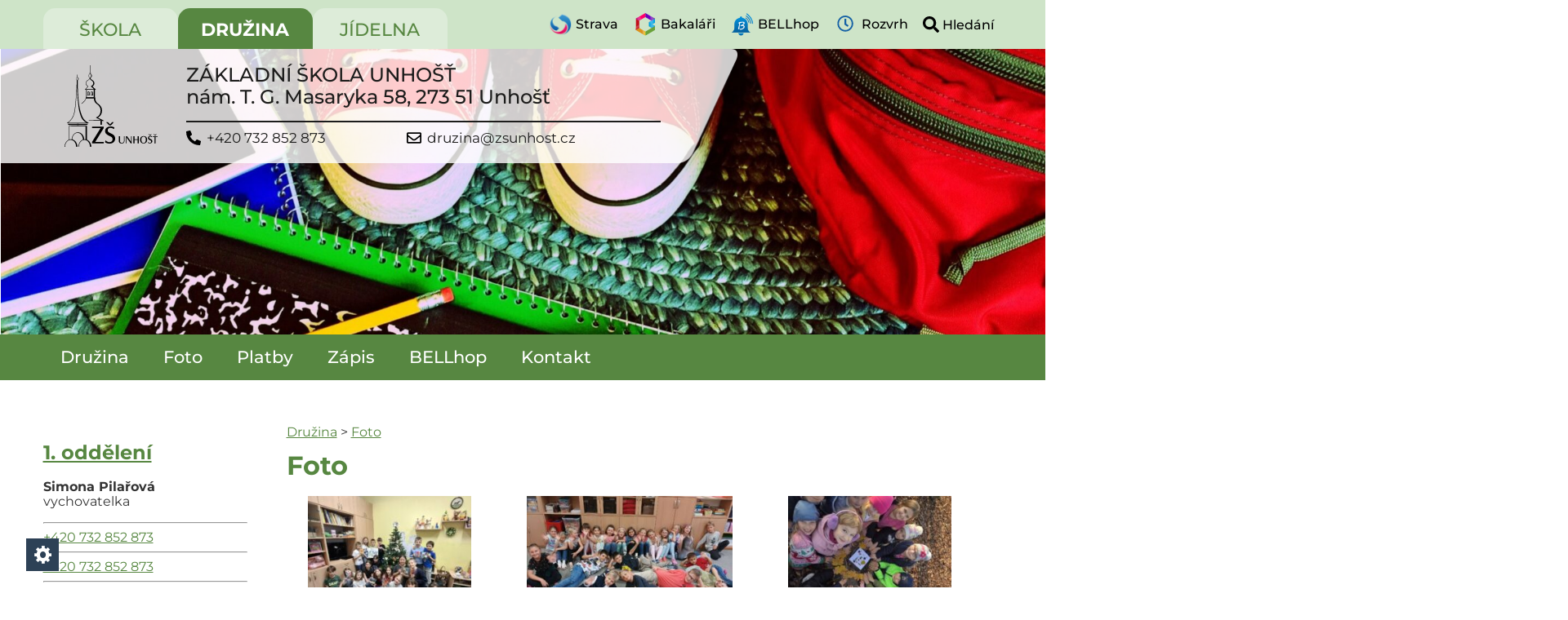

--- FILE ---
content_type: text/html; charset=UTF-8
request_url: https://www.zsunhost.cz/druzina/foto/
body_size: 11782
content:
<!doctype html>
<html lang="cs">
<head>
    <meta charset="UTF-8">
    <meta name="viewport"
          content="width=device-width, initial-scale=1.0">
    <meta http-equiv="X-UA-Compatible" content="ie=edge">
    <title>  Foto – Družina</title>
        <style>
        :root {
            --color-main:#578741;--color-strain-0: var(--color-main);--color-secondary:#cee4c8;--color-strain-1: var(--color-secondary);--color-light:#ddecd9;--color-strain-2: var(--color-light);--color-dark:#203118;--color-strain-3: var(--color-dark);--color-alternative:#ec6100;--color-strain-4: var(--color-alternative);--color-highlight:#ffcd00;--color-strain-5: var(--color-highlight);        }

@media screen and (max-width: 768px) {
    
    
    }
    </style>
    <meta name='robots' content='max-image-preview:large' />
<link rel='dns-prefetch' href='//www.zsunhost.cz' />
<link rel="alternate" title="oEmbed (JSON)" type="application/json+oembed" href="https://www.zsunhost.cz/druzina/wp-json/oembed/1.0/embed?url=https%3A%2F%2Fwww.zsunhost.cz%2Fdruzina%2Ffoto%2F" />
<link rel="alternate" title="oEmbed (XML)" type="text/xml+oembed" href="https://www.zsunhost.cz/druzina/wp-json/oembed/1.0/embed?url=https%3A%2F%2Fwww.zsunhost.cz%2Fdruzina%2Ffoto%2F&#038;format=xml" />
<style id='wp-img-auto-sizes-contain-inline-css' type='text/css'>
img:is([sizes=auto i],[sizes^="auto," i]){contain-intrinsic-size:3000px 1500px}
/*# sourceURL=wp-img-auto-sizes-contain-inline-css */
</style>
<style id='wp-emoji-styles-inline-css' type='text/css'>

	img.wp-smiley, img.emoji {
		display: inline !important;
		border: none !important;
		box-shadow: none !important;
		height: 1em !important;
		width: 1em !important;
		margin: 0 0.07em !important;
		vertical-align: -0.1em !important;
		background: none !important;
		padding: 0 !important;
	}
/*# sourceURL=wp-emoji-styles-inline-css */
</style>
<style id='wp-block-library-inline-css' type='text/css'>
:root{--wp-block-synced-color:#7a00df;--wp-block-synced-color--rgb:122,0,223;--wp-bound-block-color:var(--wp-block-synced-color);--wp-editor-canvas-background:#ddd;--wp-admin-theme-color:#007cba;--wp-admin-theme-color--rgb:0,124,186;--wp-admin-theme-color-darker-10:#006ba1;--wp-admin-theme-color-darker-10--rgb:0,107,160.5;--wp-admin-theme-color-darker-20:#005a87;--wp-admin-theme-color-darker-20--rgb:0,90,135;--wp-admin-border-width-focus:2px}@media (min-resolution:192dpi){:root{--wp-admin-border-width-focus:1.5px}}.wp-element-button{cursor:pointer}:root .has-very-light-gray-background-color{background-color:#eee}:root .has-very-dark-gray-background-color{background-color:#313131}:root .has-very-light-gray-color{color:#eee}:root .has-very-dark-gray-color{color:#313131}:root .has-vivid-green-cyan-to-vivid-cyan-blue-gradient-background{background:linear-gradient(135deg,#00d084,#0693e3)}:root .has-purple-crush-gradient-background{background:linear-gradient(135deg,#34e2e4,#4721fb 50%,#ab1dfe)}:root .has-hazy-dawn-gradient-background{background:linear-gradient(135deg,#faaca8,#dad0ec)}:root .has-subdued-olive-gradient-background{background:linear-gradient(135deg,#fafae1,#67a671)}:root .has-atomic-cream-gradient-background{background:linear-gradient(135deg,#fdd79a,#004a59)}:root .has-nightshade-gradient-background{background:linear-gradient(135deg,#330968,#31cdcf)}:root .has-midnight-gradient-background{background:linear-gradient(135deg,#020381,#2874fc)}:root{--wp--preset--font-size--normal:16px;--wp--preset--font-size--huge:42px}.has-regular-font-size{font-size:1em}.has-larger-font-size{font-size:2.625em}.has-normal-font-size{font-size:var(--wp--preset--font-size--normal)}.has-huge-font-size{font-size:var(--wp--preset--font-size--huge)}.has-text-align-center{text-align:center}.has-text-align-left{text-align:left}.has-text-align-right{text-align:right}.has-fit-text{white-space:nowrap!important}#end-resizable-editor-section{display:none}.aligncenter{clear:both}.items-justified-left{justify-content:flex-start}.items-justified-center{justify-content:center}.items-justified-right{justify-content:flex-end}.items-justified-space-between{justify-content:space-between}.screen-reader-text{border:0;clip-path:inset(50%);height:1px;margin:-1px;overflow:hidden;padding:0;position:absolute;width:1px;word-wrap:normal!important}.screen-reader-text:focus{background-color:#ddd;clip-path:none;color:#444;display:block;font-size:1em;height:auto;left:5px;line-height:normal;padding:15px 23px 14px;text-decoration:none;top:5px;width:auto;z-index:100000}html :where(.has-border-color){border-style:solid}html :where([style*=border-top-color]){border-top-style:solid}html :where([style*=border-right-color]){border-right-style:solid}html :where([style*=border-bottom-color]){border-bottom-style:solid}html :where([style*=border-left-color]){border-left-style:solid}html :where([style*=border-width]){border-style:solid}html :where([style*=border-top-width]){border-top-style:solid}html :where([style*=border-right-width]){border-right-style:solid}html :where([style*=border-bottom-width]){border-bottom-style:solid}html :where([style*=border-left-width]){border-left-style:solid}html :where(img[class*=wp-image-]){height:auto;max-width:100%}:where(figure){margin:0 0 1em}html :where(.is-position-sticky){--wp-admin--admin-bar--position-offset:var(--wp-admin--admin-bar--height,0px)}@media screen and (max-width:600px){html :where(.is-position-sticky){--wp-admin--admin-bar--position-offset:0px}}

/*# sourceURL=wp-block-library-inline-css */
</style><style id='global-styles-inline-css' type='text/css'>
:root{--wp--preset--aspect-ratio--square: 1;--wp--preset--aspect-ratio--4-3: 4/3;--wp--preset--aspect-ratio--3-4: 3/4;--wp--preset--aspect-ratio--3-2: 3/2;--wp--preset--aspect-ratio--2-3: 2/3;--wp--preset--aspect-ratio--16-9: 16/9;--wp--preset--aspect-ratio--9-16: 9/16;--wp--preset--color--black: #000000;--wp--preset--color--cyan-bluish-gray: #abb8c3;--wp--preset--color--white: #ffffff;--wp--preset--color--pale-pink: #f78da7;--wp--preset--color--vivid-red: #cf2e2e;--wp--preset--color--luminous-vivid-orange: #ff6900;--wp--preset--color--luminous-vivid-amber: #fcb900;--wp--preset--color--light-green-cyan: #7bdcb5;--wp--preset--color--vivid-green-cyan: #00d084;--wp--preset--color--pale-cyan-blue: #8ed1fc;--wp--preset--color--vivid-cyan-blue: #0693e3;--wp--preset--color--vivid-purple: #9b51e0;--wp--preset--gradient--vivid-cyan-blue-to-vivid-purple: linear-gradient(135deg,rgb(6,147,227) 0%,rgb(155,81,224) 100%);--wp--preset--gradient--light-green-cyan-to-vivid-green-cyan: linear-gradient(135deg,rgb(122,220,180) 0%,rgb(0,208,130) 100%);--wp--preset--gradient--luminous-vivid-amber-to-luminous-vivid-orange: linear-gradient(135deg,rgb(252,185,0) 0%,rgb(255,105,0) 100%);--wp--preset--gradient--luminous-vivid-orange-to-vivid-red: linear-gradient(135deg,rgb(255,105,0) 0%,rgb(207,46,46) 100%);--wp--preset--gradient--very-light-gray-to-cyan-bluish-gray: linear-gradient(135deg,rgb(238,238,238) 0%,rgb(169,184,195) 100%);--wp--preset--gradient--cool-to-warm-spectrum: linear-gradient(135deg,rgb(74,234,220) 0%,rgb(151,120,209) 20%,rgb(207,42,186) 40%,rgb(238,44,130) 60%,rgb(251,105,98) 80%,rgb(254,248,76) 100%);--wp--preset--gradient--blush-light-purple: linear-gradient(135deg,rgb(255,206,236) 0%,rgb(152,150,240) 100%);--wp--preset--gradient--blush-bordeaux: linear-gradient(135deg,rgb(254,205,165) 0%,rgb(254,45,45) 50%,rgb(107,0,62) 100%);--wp--preset--gradient--luminous-dusk: linear-gradient(135deg,rgb(255,203,112) 0%,rgb(199,81,192) 50%,rgb(65,88,208) 100%);--wp--preset--gradient--pale-ocean: linear-gradient(135deg,rgb(255,245,203) 0%,rgb(182,227,212) 50%,rgb(51,167,181) 100%);--wp--preset--gradient--electric-grass: linear-gradient(135deg,rgb(202,248,128) 0%,rgb(113,206,126) 100%);--wp--preset--gradient--midnight: linear-gradient(135deg,rgb(2,3,129) 0%,rgb(40,116,252) 100%);--wp--preset--font-size--small: 13px;--wp--preset--font-size--medium: 20px;--wp--preset--font-size--large: 36px;--wp--preset--font-size--x-large: 42px;--wp--preset--spacing--20: 0.44rem;--wp--preset--spacing--30: 0.67rem;--wp--preset--spacing--40: 1rem;--wp--preset--spacing--50: 1.5rem;--wp--preset--spacing--60: 2.25rem;--wp--preset--spacing--70: 3.38rem;--wp--preset--spacing--80: 5.06rem;--wp--preset--shadow--natural: 6px 6px 9px rgba(0, 0, 0, 0.2);--wp--preset--shadow--deep: 12px 12px 50px rgba(0, 0, 0, 0.4);--wp--preset--shadow--sharp: 6px 6px 0px rgba(0, 0, 0, 0.2);--wp--preset--shadow--outlined: 6px 6px 0px -3px rgb(255, 255, 255), 6px 6px rgb(0, 0, 0);--wp--preset--shadow--crisp: 6px 6px 0px rgb(0, 0, 0);}:where(.is-layout-flex){gap: 0.5em;}:where(.is-layout-grid){gap: 0.5em;}body .is-layout-flex{display: flex;}.is-layout-flex{flex-wrap: wrap;align-items: center;}.is-layout-flex > :is(*, div){margin: 0;}body .is-layout-grid{display: grid;}.is-layout-grid > :is(*, div){margin: 0;}:where(.wp-block-columns.is-layout-flex){gap: 2em;}:where(.wp-block-columns.is-layout-grid){gap: 2em;}:where(.wp-block-post-template.is-layout-flex){gap: 1.25em;}:where(.wp-block-post-template.is-layout-grid){gap: 1.25em;}.has-black-color{color: var(--wp--preset--color--black) !important;}.has-cyan-bluish-gray-color{color: var(--wp--preset--color--cyan-bluish-gray) !important;}.has-white-color{color: var(--wp--preset--color--white) !important;}.has-pale-pink-color{color: var(--wp--preset--color--pale-pink) !important;}.has-vivid-red-color{color: var(--wp--preset--color--vivid-red) !important;}.has-luminous-vivid-orange-color{color: var(--wp--preset--color--luminous-vivid-orange) !important;}.has-luminous-vivid-amber-color{color: var(--wp--preset--color--luminous-vivid-amber) !important;}.has-light-green-cyan-color{color: var(--wp--preset--color--light-green-cyan) !important;}.has-vivid-green-cyan-color{color: var(--wp--preset--color--vivid-green-cyan) !important;}.has-pale-cyan-blue-color{color: var(--wp--preset--color--pale-cyan-blue) !important;}.has-vivid-cyan-blue-color{color: var(--wp--preset--color--vivid-cyan-blue) !important;}.has-vivid-purple-color{color: var(--wp--preset--color--vivid-purple) !important;}.has-black-background-color{background-color: var(--wp--preset--color--black) !important;}.has-cyan-bluish-gray-background-color{background-color: var(--wp--preset--color--cyan-bluish-gray) !important;}.has-white-background-color{background-color: var(--wp--preset--color--white) !important;}.has-pale-pink-background-color{background-color: var(--wp--preset--color--pale-pink) !important;}.has-vivid-red-background-color{background-color: var(--wp--preset--color--vivid-red) !important;}.has-luminous-vivid-orange-background-color{background-color: var(--wp--preset--color--luminous-vivid-orange) !important;}.has-luminous-vivid-amber-background-color{background-color: var(--wp--preset--color--luminous-vivid-amber) !important;}.has-light-green-cyan-background-color{background-color: var(--wp--preset--color--light-green-cyan) !important;}.has-vivid-green-cyan-background-color{background-color: var(--wp--preset--color--vivid-green-cyan) !important;}.has-pale-cyan-blue-background-color{background-color: var(--wp--preset--color--pale-cyan-blue) !important;}.has-vivid-cyan-blue-background-color{background-color: var(--wp--preset--color--vivid-cyan-blue) !important;}.has-vivid-purple-background-color{background-color: var(--wp--preset--color--vivid-purple) !important;}.has-black-border-color{border-color: var(--wp--preset--color--black) !important;}.has-cyan-bluish-gray-border-color{border-color: var(--wp--preset--color--cyan-bluish-gray) !important;}.has-white-border-color{border-color: var(--wp--preset--color--white) !important;}.has-pale-pink-border-color{border-color: var(--wp--preset--color--pale-pink) !important;}.has-vivid-red-border-color{border-color: var(--wp--preset--color--vivid-red) !important;}.has-luminous-vivid-orange-border-color{border-color: var(--wp--preset--color--luminous-vivid-orange) !important;}.has-luminous-vivid-amber-border-color{border-color: var(--wp--preset--color--luminous-vivid-amber) !important;}.has-light-green-cyan-border-color{border-color: var(--wp--preset--color--light-green-cyan) !important;}.has-vivid-green-cyan-border-color{border-color: var(--wp--preset--color--vivid-green-cyan) !important;}.has-pale-cyan-blue-border-color{border-color: var(--wp--preset--color--pale-cyan-blue) !important;}.has-vivid-cyan-blue-border-color{border-color: var(--wp--preset--color--vivid-cyan-blue) !important;}.has-vivid-purple-border-color{border-color: var(--wp--preset--color--vivid-purple) !important;}.has-vivid-cyan-blue-to-vivid-purple-gradient-background{background: var(--wp--preset--gradient--vivid-cyan-blue-to-vivid-purple) !important;}.has-light-green-cyan-to-vivid-green-cyan-gradient-background{background: var(--wp--preset--gradient--light-green-cyan-to-vivid-green-cyan) !important;}.has-luminous-vivid-amber-to-luminous-vivid-orange-gradient-background{background: var(--wp--preset--gradient--luminous-vivid-amber-to-luminous-vivid-orange) !important;}.has-luminous-vivid-orange-to-vivid-red-gradient-background{background: var(--wp--preset--gradient--luminous-vivid-orange-to-vivid-red) !important;}.has-very-light-gray-to-cyan-bluish-gray-gradient-background{background: var(--wp--preset--gradient--very-light-gray-to-cyan-bluish-gray) !important;}.has-cool-to-warm-spectrum-gradient-background{background: var(--wp--preset--gradient--cool-to-warm-spectrum) !important;}.has-blush-light-purple-gradient-background{background: var(--wp--preset--gradient--blush-light-purple) !important;}.has-blush-bordeaux-gradient-background{background: var(--wp--preset--gradient--blush-bordeaux) !important;}.has-luminous-dusk-gradient-background{background: var(--wp--preset--gradient--luminous-dusk) !important;}.has-pale-ocean-gradient-background{background: var(--wp--preset--gradient--pale-ocean) !important;}.has-electric-grass-gradient-background{background: var(--wp--preset--gradient--electric-grass) !important;}.has-midnight-gradient-background{background: var(--wp--preset--gradient--midnight) !important;}.has-small-font-size{font-size: var(--wp--preset--font-size--small) !important;}.has-medium-font-size{font-size: var(--wp--preset--font-size--medium) !important;}.has-large-font-size{font-size: var(--wp--preset--font-size--large) !important;}.has-x-large-font-size{font-size: var(--wp--preset--font-size--x-large) !important;}
/*# sourceURL=global-styles-inline-css */
</style>

<style id='classic-theme-styles-inline-css' type='text/css'>
/*! This file is auto-generated */
.wp-block-button__link{color:#fff;background-color:#32373c;border-radius:9999px;box-shadow:none;text-decoration:none;padding:calc(.667em + 2px) calc(1.333em + 2px);font-size:1.125em}.wp-block-file__button{background:#32373c;color:#fff;text-decoration:none}
/*# sourceURL=/wp-includes/css/classic-themes.min.css */
</style>
<link rel="stylesheet" href="https://www.zsunhost.cz/druzina/wp-content/cache/minify/2/84e53.css" media="all" />











<script src="https://www.zsunhost.cz/druzina/wp-content/cache/minify/2/b3f4b.js"></script>



<script type="text/javascript" id="kccm-frontend-js-extra">
/* <![CDATA[ */
var KCCM_DATA = {"cc_settings":"{\"current_lang\":\"universal\",\"page_scripts\":true,\"cookie_name\":\"kccm_cookie\",\"revision\":2,\"languages\":{\"universal\":{\"consent_modal\":{\"title\":\"Tato webov\\u00e1 str\\u00e1nka pou\\u017e\\u00edv\\u00e1 cookies\",\"description\":\"Soubory cookies v\\u00e1m usnad\\u0148uj\\u00ed pr\\u00e1ci s na\\u0161imi webov\\u00fdmi str\\u00e1nkami a n\\u00e1m pom\\u00e1haj\\u00ed na\\u0161e str\\u00e1nky vylep\\u0161ovat. \u003Cbutton type=\\\"button\\\" data-cc=\\\"c-settings\\\" class=\\\"cc-link\\\"\u003ENastaven\\u00ed cookies\u003C\\/button\u003E\",\"primary_btn\":{\"text\":\"P\\u0159ijmout v\\u0161echny cookies\",\"role\":\"accept_all\"},\"secondary_btn\":{\"text\":\"Pouze nezbytn\\u00e9\",\"role\":\"accept_necessary\"}},\"settings_modal\":{\"title\":\"Nastaven\\u00ed cookies\",\"save_settings_btn\":\"Ulo\\u017eit nastaven\\u00ed\",\"accept_all_btn\":\"P\\u0159ijmout v\\u0161echny cookies\",\"reject_all_btn\":\"Pouze nezbytn\\u00e9\",\"close_btn_label\":\"Zav\\u0159\\u00edt\",\"blocks\":[{\"title\":\"Tato webov\\u00e1 str\\u00e1nka pou\\u017e\\u00edv\\u00e1 cookies\",\"description\":\"Soubory cookies v\\u00e1m usnad\\u0148uj\\u00ed pr\\u00e1ci s na\\u0161imi webov\\u00fdmi str\\u00e1nkami a n\\u00e1m pom\\u00e1haj\\u00ed na\\u0161e str\\u00e1nky vylep\\u0161ovat. N\\u00ed\\u017ee se m\\u016f\\u017eete rozhodnout, se kter\\u00fdmi cookies sm\\u00edme pracovat.\"},{\"title\":\"Nutn\\u00e9\",\"description\":\"\",\"toggle\":{\"value\":\"nutne\",\"enabled\":true,\"readonly\":true}},{\"title\":\"Statistick\\u00e9\",\"description\":\"\",\"toggle\":{\"value\":\"statisticke\",\"enabled\":false,\"readonly\":false}}]}}},\"gui_options\":{\"consent_modal\":{\"layout\":\"box\",\"position\":\"bottom right\",\"transition\":\"zoom\",\"swap_buttons\":false}}}","modal_opener_pos":"2.5","modal_opener_label":"Nastaven\u00ed cookies","enable_consent_close_btn":""};
//# sourceURL=kccm-frontend-js-extra
/* ]]> */
</script>
<script src="https://www.zsunhost.cz/druzina/wp-content/cache/minify/2/c0d98.js"></script>









<link rel="https://api.w.org/" href="https://www.zsunhost.cz/druzina/wp-json/" /><link rel="alternate" title="JSON" type="application/json" href="https://www.zsunhost.cz/druzina/wp-json/wp/v2/pages/55" /><link rel="EditURI" type="application/rsd+xml" title="RSD" href="https://www.zsunhost.cz/druzina/xmlrpc.php?rsd" />
<link rel="canonical" href="https://www.zsunhost.cz/druzina/foto/" />
<link rel='shortlink' href='https://www.zsunhost.cz/druzina/?p=55' />
<style>:root {--cc-bg: #fff;--cc-text: #2d4156;--cc-btn-primary-bg: #2d4156;--cc-btn-primary-text: #fff;--cc-btn-primary-hover-bg: #1d2e38;--cc-btn-secondary-bg: #eaeff2;--cc-btn-secondary-text: #2d4156;--cc-btn-secondary-hover-bg: #d8e0e6;}</style><link rel="icon" href="https://www.zsunhost.cz/druzina/wp-content/uploads/sites/2/2022/09/cropped-cropped-school-solid-modra1-32x32.png" sizes="32x32" />
<link rel="icon" href="https://www.zsunhost.cz/druzina/wp-content/uploads/sites/2/2022/09/cropped-cropped-school-solid-modra1-192x192.png" sizes="192x192" />
<link rel="apple-touch-icon" href="https://www.zsunhost.cz/druzina/wp-content/uploads/sites/2/2022/09/cropped-cropped-school-solid-modra1-180x180.png" />
<meta name="msapplication-TileImage" content="https://www.zsunhost.cz/druzina/wp-content/uploads/sites/2/2022/09/cropped-cropped-school-solid-modra1-270x270.png" />
</head>
<body class="wp-singular page-template page-template-gallery page-template-gallery-php page page-id-55 page-parent wp-theme-zskd">
<div class="l-pagewrap">
    <header class="header">
        <div class="mobile-box" aria-label="Mobilní nabídka">

            <button id="mobile-box-button" class="mobile-box__button" role="button" aria-pressed="false" aria-haspopup="menu" aria-expanded="false" tabindex="0">
                <svg xmlns="http://www.w3.org/2000/svg" viewBox="0 0 448 512" height="35" width="35" class="open">
                    <path d="M16 132h416c8.837 0 16-7.163 16-16V76c0-8.837-7.163-16-16-16H16C7.163 60 0 67.163 0 76v40c0 8.837 7.163 16 16 16zm0 160h416c8.837 0 16-7.163 16-16v-40c0-8.837-7.163-16-16-16H16c-8.837 0-16 7.163-16 16v40c0 8.837 7.163 16 16 16zm0 160h416c8.837 0 16-7.163 16-16v-40c0-8.837-7.163-16-16-16H16c-8.837 0-16 7.163-16 16v40c0 8.837 7.163 16 16 16z"/>
                </svg>

                <svg xmlns="http://www.w3.org/2000/svg" viewBox="0 0 352 512" height="35" width="35" class="close" style="display: none">
                    <path d="M242.72 256l100.07-100.07c12.28-12.28 12.28-32.19 0-44.48l-22.24-22.24c-12.28-12.28-32.19-12.28-44.48 0L176 189.28 75.93 89.21c-12.28-12.28-32.19-12.28-44.48 0L9.21 111.45c-12.28 12.28-12.28 32.19 0 44.48L109.28 256 9.21 356.07c-12.28 12.28-12.28 32.19 0 44.48l22.24 22.24c12.28 12.28 32.2 12.28 44.48 0L176 322.72l100.07 100.07c12.28 12.28 32.2 12.28 44.48 0l22.24-22.24c12.28-12.28 12.28-32.19 0-44.48L242.72 256z"/>
                </svg>
            </button>
            <div class="mobile-box__scrollwrap">
                    <nav class="mobile-box__domain-nav domain-nav-mobile" aria-label="Doménová navigace">
        <ul role="menubar" aria-label="Doménová navigace">
			                <li class="" role="none">
                    <a href="/" role="menuitem">ŠKOLA</a>
                </li>
				                <li class="active" role="none">
                    <a href="/druzina/" role="menuitem">DRUŽINA</a>
                </li>
				                <li class="" role="none">
                    <a href="/jidelna/" role="menuitem">JÍDELNA</a>
                </li>
				        </ul>
    </nav>
	                <nav class="mobile-box__main-nav main-nav-mobile"><ul id="menu-menu-druzina" class="menu"><li id="menu-item-49" class="menu-item menu-item-type-post_type menu-item-object-page menu-item-home menu-item-49"><a href="https://www.zsunhost.cz/druzina/">Družina</a></li>
<li id="menu-item-57" class="menu-item menu-item-type-post_type menu-item-object-page current-menu-item page_item page-item-55 current_page_item menu-item-57"><a href="https://www.zsunhost.cz/druzina/foto/" aria-current="page">Foto</a></li>
<li id="menu-item-51" class="menu-item menu-item-type-post_type menu-item-object-page menu-item-51"><a href="https://www.zsunhost.cz/druzina/platby/">Platby</a></li>
<li id="menu-item-52" class="menu-item menu-item-type-post_type menu-item-object-page menu-item-52"><a href="https://www.zsunhost.cz/druzina/zapis/">Zápis</a></li>
<li id="menu-item-4250" class="menu-item menu-item-type-post_type menu-item-object-page menu-item-4250"><a href="https://www.zsunhost.cz/druzina/bellhop/">BELLhop</a></li>
<li id="menu-item-50" class="menu-item menu-item-type-post_type menu-item-object-page menu-item-50"><a href="https://www.zsunhost.cz/druzina/kontakt/">Kontakt</a></li>
</ul></nav>                            </div>
        </div>
        <div class="header__top-bar top-bar l-pagewrap">
                <nav class="top-bar__domain-nav domain-nav-desktop" aria-label="Doménová navigace">
        <ul role="menubar" aria-label="Doménová navigace">
			                <li class="" role="none">
                    <a href="/" role="menuitem">ŠKOLA</a>
                </li>
				                <li class="active" role="none">
                    <a href="/druzina/" role="menuitem">DRUŽINA</a>
                </li>
				                <li class="" role="none">
                    <a href="/jidelna/" role="menuitem">JÍDELNA</a>
                </li>
				        </ul>
    </nav>
	            <div class="top-bar__misc-bar misc-bar">
                                        <a class="misc-bar__item" href="https://www.strava.cz/Strava/Stravnik/Prihlaseni?zarizeni=2197" target="_blank">
                            <img src="https://www.zsunhost.cz/druzina/wp-content/uploads/sites/2/2022/09/stravacz_ikona_velka1.png" alt="https://www.zsunhost.cz/druzina/wp-content/uploads/sites/2/2022/09/stravacz_ikona_velka1.png" height="60" width="60" aria-label="Strava">
                            <span aria-hidden="true">Strava</span>
                        </a>
                                                <a class="misc-bar__item" href="https://bakalari.zsunhost.cz:446/" target="_blank">
                            <img src="https://www.zsunhost.cz/druzina/wp-content/uploads/sites/2/2022/09/bakalari-logo1.svg" alt="https://www.zsunhost.cz/druzina/wp-content/uploads/sites/2/2022/09/bakalari-logo1.svg" height="60" width="60" aria-label="Bakaláři">
                            <span aria-hidden="true">Bakaláři</span>
                        </a>
                                                <a class="misc-bar__item" href="http://zsunhost.bellhop.cz/is" target="_blank">
                            <img src="https://www.zsunhost.cz/druzina/wp-content/uploads/sites/2/2025/10/logo1.png" alt="https://www.zsunhost.cz/druzina/wp-content/uploads/sites/2/2025/10/logo1.png" height="60" width="60" aria-label="BELLhop">
                            <span aria-hidden="true">BELLhop</span>
                        </a>
                                                <a class="misc-bar__item" href="https://bakalari.zsunhost.cz:446/Timetable/Public/Permanent/Class/0A" target="">
                            <img src="https://www.zsunhost.cz/druzina/wp-content/uploads/sites/2/2022/09/rozvrh_hodin1.svg" alt="https://www.zsunhost.cz/druzina/wp-content/uploads/sites/2/2022/09/rozvrh_hodin1.svg" height="60" width="60" aria-label="Rozvrh">
                            <span aria-hidden="true">Rozvrh</span>
                        </a>
                                        <!-- Vyhledávání -->
                <div class="misc-bar__item misc-bar__item--search-box search-box">
                    <form action="/" method="get">
                        <input type="text" name="s" id="search" value="" placeholder="Hledání"/>
                    </form>
                </div>

            </div>
        </div>
                    <div class="header__mid-bar mid-bar l-pagewrap" style="background-image: url(https://www.zsunhost.cz/druzina/wp-content/uploads/sites/2/2022/09/zahlavi_unhost-e15934025541391.jpg);">
                    <div class="mid-bar__identity-box identity-box">
                <a class="identity-box__logo" href="https://www.zsunhost.cz/druzina"><img width="1" height="1" src="https://www.zsunhost.cz/druzina/wp-content/uploads/sites/2/2022/09/ZS_Unhost_logo1.svg" class="attachment-full size-full" alt="" decoding="async" /></a>
                <div class="identity-box__main">ZÁKLADNÍ ŠKOLA UNHOŠŤ<span class="identity-box__main-sub">nám. T. G. Masaryka 58, 273 51 Unhošť</span></div>
                <div class="identity-box__contacts">
                    <a href="tel:+420 732 852 873" class="identity-box__phone">+420 732 852 873</a>
                    <a href="mailto:druzina@zsunhost.cz" class="identity-box__email">druzina@zsunhost.cz</a>
                </div>
                <div class="identity-box__decor" aria-hidden="true">
                    <img src="https://www.zsunhost.cz/druzina/wp-content/themes/zskd/images/identity-box-end.png" alt="Dekor" aria-hidden="true">
                </div>
            </div>
        </div>
        <div class="header__bot-bar bot-bar stickable">
            <nav class="main-nav-desktop">
                <ul>
                    <li class='item '><a href='https://www.zsunhost.cz/druzina/' class='link' target=''>Družina</a></li><li class='item '><a href='https://www.zsunhost.cz/druzina/foto/' class='link' target=''>Foto</a></li><li class='item '><a href='https://www.zsunhost.cz/druzina/platby/' class='link' target=''>Platby</a></li><li class='item '><a href='https://www.zsunhost.cz/druzina/zapis/' class='link' target=''>Zápis</a></li><li class='item '><a href='https://www.zsunhost.cz/druzina/bellhop/' class='link' target=''>BELLhop</a></li><li class='item '><a href='https://www.zsunhost.cz/druzina/kontakt/' class='link' target=''>Kontakt</a></li>                </ul>
            </nav>
        </div>
    </header>
    <div class="page-body">
                    <div class="aside">
                <aside class="sidebar">
                        <div class="sidebar__bottom">
                <div id="custom_html-2" class="widget_text sidebar__block widget_custom_html"><div class="textwidget custom-html-widget"><h2><a href="/druzina/album/1-oddeleni/">1. oddělení</a></h2>
<p>
    <strong>Simona Pilařová</strong><br>
    vychovatelka
    <hr><a href="tel:+420732852873" rel="noopener noreferrer" target="_blank">+420 732 852 873</a>
    <hr><a href="tel:+420732852873" rel="noopener noreferrer" target="_blank">+420 732 852 873</a>
    <hr><a href="mailto:pilarova@zsunhost.cz" rel="noopener noreferrer" target="_blank">pilarova@zsunhost.cz</a>
    <hr>
</p>
<h2><a href="/druzina/album/2-oddeleni/">2. oddělení</a></h2>
<p>
    <strong>Jana Skalická Braumová</strong><br>
    vychovatelka
    <hr><a href="tel:+420732852873" rel="noopener noreferrer" target="_blank">+420 732 852 873</a>
    <hr><a href="mailto:skalicka@zsunhost.cz" rel="noopener noreferrer" target="_blank">skalicka@zsunhost.cz</a>
    <hr>
</p>
<h2><a href="/druzina/album/3-oddeleni/">3. oddělení</a></h2>
<p>
    <strong>Ivana Langerová</strong><br>
    vychovatelka
    <hr><a href="tel:+420732852873" rel="noopener noreferrer" target="_blank">+420 732 852 873</a>
    <hr><a href="mailto:langerova@zsunhost.cz" rel="noopener noreferrer" target="_blank">langerova@zsunhost.cz</a>
    <hr>
</p>
<h2><a href="/druzina/album/4-oddeleni/">4. oddělení</a></h2>
<p>
    <strong>Ivana Farkašová</strong><br>
    vychovatelka
    <hr><a href="tel:+420732852873" rel="noopener noreferrer" target="_blank">+420 732 852 873</a>
    <hr><a href="mailto:farkasova@zsunhost.cz" rel="noopener noreferrer" target="_blank">farkasova@zsunhost.cz</a>
    <hr>
</p>
<h2><a href="/druzina/album/5-oddeleni/">5. oddělení</a></h2>
<p>
    <strong>Kristýna Valešová</strong><br>
    vychovatelka
    <hr><a href="tel:+420732852873" rel="noopener noreferrer" target="_blank">+420 732 852 873</a>
    <hr><a href="mailto:valesova@zsunhost.cz" rel="noopener noreferrer" target="_blank">valesova@zsunhost.cz</a>
    <hr>
</p>
<h2><a href="/druzina/album/6-oddeleni/">6. oddělení</a></h2>
<p>
    <strong>Bc. Anna Trédlová, DiS</strong><br>
    vychovatelka
    <hr><a href="tel:+420732852873" rel="noopener noreferrer" target="_blank">+420 732 852 873</a>
    <hr><a href="mailto:tredlova@zsunhost.cz" rel="noopener noreferrer" target="_blank">tredlova@zsunhost.cz</a>
    <hr>
</p>
<h2><a href="/druzina/album/7-oddeleni/">7. oddělení</a></h2>
<p>
    <strong>Zuzana Kostelecká</strong><br>
    vychovatelka
    <hr><a href="tel:+420736413346" rel="noopener noreferrer" target="_blank">+420 736 413 346</a>
    <hr><a href="mailto:kosteleckaap@zsunhost.cz" rel="noopener noreferrer" target="_blank">kosteleckaap@zsunhost.cz</a>
    <hr>
</p></div></div>            </div>
                
</aside>
            </div>
            
        <div class="content-body">
        <nav class="breadcrumbs"><a href="https://www.zsunhost.cz/druzina">Družina</a><span aria-hidden="true"> > </span><a href='https://www.zsunhost.cz/druzina/foto/' aria-current='page'>Foto</a></nav>

    <main class="main">
        <h1>Foto</h1>
        <div class="gallery">
			                    <a href="https://www.zsunhost.cz/druzina/album/1-oddeleni/" class="gallery__item">
                        <div class="gallery__image"><img width="225" height="300" src="https://www.zsunhost.cz/druzina/wp-content/uploads/sites/2/2023/07/Vanocni-besidka-s-darky-3-225x300.jpg" class="attachment-medium size-medium wp-post-image" alt="" decoding="async" srcset="https://www.zsunhost.cz/druzina/wp-content/uploads/sites/2/2023/07/Vanocni-besidka-s-darky-3-225x300.jpg 225w, https://www.zsunhost.cz/druzina/wp-content/uploads/sites/2/2023/07/Vanocni-besidka-s-darky-3-768x1024.jpg 768w, https://www.zsunhost.cz/druzina/wp-content/uploads/sites/2/2023/07/Vanocni-besidka-s-darky-3-1152x1536.jpg 1152w, https://www.zsunhost.cz/druzina/wp-content/uploads/sites/2/2023/07/Vanocni-besidka-s-darky-3-rotated.jpg 1440w" sizes="(max-width: 225px) 100vw, 225px" />                        </div>
                        <div class="gallery__title">1. oddělení</div>
                        <div class="gallery__date"
                             aria-label="Datum publikace: 7. 7. 2023">7. 7. 2023</div>
                        <div class="gallery__author"
                             aria-label="Autor: Pilařová">Pilařová</div>

                    </a>
					                    <a href="https://www.zsunhost.cz/druzina/album/2-oddeleni/" class="gallery__item">
                        <div class="gallery__image"><img width="300" height="169" src="https://www.zsunhost.cz/druzina/wp-content/uploads/sites/2/2023/07/ZAHAJUJEME-SKOLNI-ROK-_1-1-300x169.jpg" class="attachment-medium size-medium wp-post-image" alt="" decoding="async" srcset="https://www.zsunhost.cz/druzina/wp-content/uploads/sites/2/2023/07/ZAHAJUJEME-SKOLNI-ROK-_1-1-300x169.jpg 300w, https://www.zsunhost.cz/druzina/wp-content/uploads/sites/2/2023/07/ZAHAJUJEME-SKOLNI-ROK-_1-1-1024x576.jpg 1024w, https://www.zsunhost.cz/druzina/wp-content/uploads/sites/2/2023/07/ZAHAJUJEME-SKOLNI-ROK-_1-1-768x432.jpg 768w, https://www.zsunhost.cz/druzina/wp-content/uploads/sites/2/2023/07/ZAHAJUJEME-SKOLNI-ROK-_1-1-1536x864.jpg 1536w, https://www.zsunhost.cz/druzina/wp-content/uploads/sites/2/2023/07/ZAHAJUJEME-SKOLNI-ROK-_1-1.jpg 1920w" sizes="(max-width: 300px) 100vw, 300px" />                        </div>
                        <div class="gallery__title">2. oddělení</div>
                        <div class="gallery__date"
                             aria-label="Datum publikace: 6. 7. 2023">6. 7. 2023</div>
                        <div class="gallery__author"
                             aria-label="Autor: Skalická Braumová">Skalická Braumová</div>

                    </a>
					                    <a href="https://www.zsunhost.cz/druzina/album/3-oddeleni/" class="gallery__item">
                        <div class="gallery__image"><img width="225" height="300" src="https://www.zsunhost.cz/druzina/wp-content/uploads/sites/2/2023/07/PRIRODOVEDNA-STEZKA-4-225x300.jpg" class="attachment-medium size-medium wp-post-image" alt="" decoding="async" srcset="https://www.zsunhost.cz/druzina/wp-content/uploads/sites/2/2023/07/PRIRODOVEDNA-STEZKA-4-225x300.jpg 225w, https://www.zsunhost.cz/druzina/wp-content/uploads/sites/2/2023/07/PRIRODOVEDNA-STEZKA-4-768x1024.jpg 768w, https://www.zsunhost.cz/druzina/wp-content/uploads/sites/2/2023/07/PRIRODOVEDNA-STEZKA-4-1152x1536.jpg 1152w, https://www.zsunhost.cz/druzina/wp-content/uploads/sites/2/2023/07/PRIRODOVEDNA-STEZKA-4-1536x2048.jpg 1536w, https://www.zsunhost.cz/druzina/wp-content/uploads/sites/2/2023/07/PRIRODOVEDNA-STEZKA-4-rotated.jpg 1440w" sizes="(max-width: 225px) 100vw, 225px" />                        </div>
                        <div class="gallery__title">3. oddělení</div>
                        <div class="gallery__date"
                             aria-label="Datum publikace: 5. 7. 2023">5. 7. 2023</div>
                        <div class="gallery__author"
                             aria-label="Autor: Langerová">Langerová</div>

                    </a>
					                    <a href="https://www.zsunhost.cz/druzina/album/4-oddeleni/" class="gallery__item">
                        <div class="gallery__image"><img width="300" height="225" src="https://www.zsunhost.cz/druzina/wp-content/uploads/sites/2/2023/07/20251017_115155-300x225.jpg" class="attachment-medium size-medium wp-post-image" alt="" decoding="async" srcset="https://www.zsunhost.cz/druzina/wp-content/uploads/sites/2/2023/07/20251017_115155-300x225.jpg 300w, https://www.zsunhost.cz/druzina/wp-content/uploads/sites/2/2023/07/20251017_115155-1024x768.jpg 1024w, https://www.zsunhost.cz/druzina/wp-content/uploads/sites/2/2023/07/20251017_115155-768x576.jpg 768w, https://www.zsunhost.cz/druzina/wp-content/uploads/sites/2/2023/07/20251017_115155-1536x1152.jpg 1536w, https://www.zsunhost.cz/druzina/wp-content/uploads/sites/2/2023/07/20251017_115155-2048x1536.jpg 2048w, https://www.zsunhost.cz/druzina/wp-content/uploads/sites/2/2023/07/20251017_115155.jpg 1920w" sizes="(max-width: 300px) 100vw, 300px" />                        </div>
                        <div class="gallery__title">4. oddělění</div>
                        <div class="gallery__date"
                             aria-label="Datum publikace: 4. 7. 2023">4. 7. 2023</div>
                        <div class="gallery__author"
                             aria-label="Autor: Farkašová">Farkašová</div>

                    </a>
					                    <a href="https://www.zsunhost.cz/druzina/album/5-oddeleni/" class="gallery__item">
                        <div class="gallery__image"><img width="300" height="139" src="https://www.zsunhost.cz/druzina/wp-content/uploads/sites/2/2023/07/Zahajujeme-skolni-rok--300x139.jpg" class="attachment-medium size-medium wp-post-image" alt="" decoding="async" srcset="https://www.zsunhost.cz/druzina/wp-content/uploads/sites/2/2023/07/Zahajujeme-skolni-rok--300x139.jpg 300w, https://www.zsunhost.cz/druzina/wp-content/uploads/sites/2/2023/07/Zahajujeme-skolni-rok--1024x473.jpg 1024w, https://www.zsunhost.cz/druzina/wp-content/uploads/sites/2/2023/07/Zahajujeme-skolni-rok--768x355.jpg 768w, https://www.zsunhost.cz/druzina/wp-content/uploads/sites/2/2023/07/Zahajujeme-skolni-rok--1536x709.jpg 1536w, https://www.zsunhost.cz/druzina/wp-content/uploads/sites/2/2023/07/Zahajujeme-skolni-rok--2048x946.jpg 2048w, https://www.zsunhost.cz/druzina/wp-content/uploads/sites/2/2023/07/Zahajujeme-skolni-rok-.jpg 1920w" sizes="(max-width: 300px) 100vw, 300px" />                        </div>
                        <div class="gallery__title">5. oddělění</div>
                        <div class="gallery__date"
                             aria-label="Datum publikace: 3. 7. 2023">3. 7. 2023</div>
                        <div class="gallery__author"
                             aria-label="Autor: Valešová">Valešová</div>

                    </a>
					                    <a href="https://www.zsunhost.cz/druzina/album/6-oddeleni/" class="gallery__item">
                        <div class="gallery__image"><img width="225" height="300" src="https://www.zsunhost.cz/druzina/wp-content/uploads/sites/2/2023/07/prirodovedna-stezka-5-225x300.jpg" class="attachment-medium size-medium wp-post-image" alt="" decoding="async" srcset="https://www.zsunhost.cz/druzina/wp-content/uploads/sites/2/2023/07/prirodovedna-stezka-5-225x300.jpg 225w, https://www.zsunhost.cz/druzina/wp-content/uploads/sites/2/2023/07/prirodovedna-stezka-5-768x1024.jpg 768w, https://www.zsunhost.cz/druzina/wp-content/uploads/sites/2/2023/07/prirodovedna-stezka-5-1152x1536.jpg 1152w, https://www.zsunhost.cz/druzina/wp-content/uploads/sites/2/2023/07/prirodovedna-stezka-5-rotated.jpg 1440w" sizes="(max-width: 225px) 100vw, 225px" />                        </div>
                        <div class="gallery__title">6. oddělění</div>
                        <div class="gallery__date"
                             aria-label="Datum publikace: 2. 7. 2023">2. 7. 2023</div>
                        <div class="gallery__author"
                             aria-label="Autor: Trédlová">Trédlová</div>

                    </a>
					                    <a href="https://www.zsunhost.cz/druzina/album/7-oddeleni/" class="gallery__item">
                        <div class="gallery__image">                                <img src="https://www.zsunhost.cz/druzina/wp-content/themes/zskd/images/image.svg" style="min-width: 160px;">
                                                    </div>
                        <div class="gallery__title">7. oddělění</div>
                        <div class="gallery__date"
                             aria-label="Datum publikace: 1. 7. 2023">1. 7. 2023</div>
                        <div class="gallery__author"
                             aria-label="Autor: Kostelecká">Kostelecká</div>

                    </a>
					        </div>
		    <nav role="navigation" class="pagination">
		    </nav>
	    </main>
    </div>     </div>     </div>
<footer class="footer">

        
    <div class="footer__pantheon pantheon l-pagewrap">
                    <div class="pantheon__column">
                <div class="pantheon__column-title">ŠKOLA</div>
                <nav class="menu-hlavni-menu-container"><ul id="menu-hlavni-menu" class="footer-menu"><li id="menu-item-41" class="menu-item menu-item-type-taxonomy menu-item-object-category menu-item-41"><a href="https://www.zsunhost.cz/category/aktuality/">Aktuality</a></li>
<li id="menu-item-404" class="menu-item menu-item-type-post_type menu-item-object-page menu-item-has-children menu-item-404"><a href="https://www.zsunhost.cz/skola/">Škola</a>
<ul class="sub-menu">
	<li id="menu-item-476" class="menu-item menu-item-type-post_type menu-item-object-page menu-item-476"><a href="https://www.zsunhost.cz/skola/historie-skoly/">Historie školy</a></li>
	<li id="menu-item-478" class="menu-item menu-item-type-post_type menu-item-object-page menu-item-478"><a href="https://www.zsunhost.cz/skola/skolska-rada/">Školská rada</a></li>
	<li id="menu-item-477" class="menu-item menu-item-type-post_type menu-item-object-page menu-item-477"><a href="https://www.zsunhost.cz/skola/srpds/">SRPDŠ</a></li>
	<li id="menu-item-479" class="menu-item menu-item-type-post_type menu-item-object-page menu-item-479"><a href="https://www.zsunhost.cz/skola/zakovsky-parlament/">Žákovský parlament</a></li>
	<li id="menu-item-481" class="menu-item menu-item-type-post_type menu-item-object-page menu-item-481"><a href="https://www.zsunhost.cz/skola/vychovne-poradenstvi/">Školní poradenský tým</a></li>
	<li id="menu-item-863" class="menu-item menu-item-type-post_type menu-item-object-page menu-item-863"><a href="https://www.zsunhost.cz/skola/rozpocty-a-hospodareni/">Rozpočty a hospodaření</a></li>
	<li id="menu-item-3668" class="menu-item menu-item-type-post_type menu-item-object-page menu-item-3668"><a href="https://www.zsunhost.cz/skola/zapis-do-1-tridy/">Zápis do 1. třídy</a></li>
	<li id="menu-item-480" class="menu-item menu-item-type-post_type menu-item-object-page menu-item-480"><a href="https://www.zsunhost.cz/skola/volna-mista/">Volné pracovní pozice</a></li>
	<li id="menu-item-1194" class="menu-item menu-item-type-post_type menu-item-object-page menu-item-1194"><a href="https://www.zsunhost.cz/skola/akce-skoly/">Akce školy</a></li>
	<li id="menu-item-306" class="menu-item menu-item-type-post_type menu-item-object-page menu-item-306"><a href="https://www.zsunhost.cz/galerie/">Fotogalerie</a></li>
	<li id="menu-item-1019" class="menu-item menu-item-type-taxonomy menu-item-object-category menu-item-1019"><a href="https://www.zsunhost.cz/category/podekovani/">Poděkování</a></li>
	<li id="menu-item-1810" class="menu-item menu-item-type-post_type menu-item-object-page menu-item-1810"><a href="https://www.zsunhost.cz/skola/autoevaluace/">Autoevaluace</a></li>
	<li id="menu-item-8819" class="menu-item menu-item-type-post_type menu-item-object-page menu-item-8819"><a href="https://www.zsunhost.cz/inspekcni-zpravy-csi/">Inspekční zprávy ČŠI</a></li>
	<li id="menu-item-2269" class="menu-item menu-item-type-post_type menu-item-object-page menu-item-2269"><a href="https://www.zsunhost.cz/skola/vysledky-anket/">Výsledky anket</a></li>
	<li id="menu-item-7932" class="menu-item menu-item-type-post_type menu-item-object-page menu-item-7932"><a href="https://www.zsunhost.cz/skola/skolni-casopis/">Školní časopis</a></li>
</ul>
</li>
<li id="menu-item-48" class="menu-item menu-item-type-post_type menu-item-object-page menu-item-has-children menu-item-48"><a href="https://www.zsunhost.cz/vyuka/">Výuka</a>
<ul class="sub-menu">
	<li id="menu-item-63" class="menu-item menu-item-type-post_type menu-item-object-page menu-item-63"><a href="https://www.zsunhost.cz/vyuka/pedagogicky-sbor/">Pedagogický sbor</a></li>
	<li id="menu-item-71" class="menu-item menu-item-type-post_type menu-item-object-page menu-item-71"><a href="https://www.zsunhost.cz/vyuka/rozvrhy/">Rozvrhy a suplování</a></li>
	<li id="menu-item-482" class="menu-item menu-item-type-post_type menu-item-object-page menu-item-482"><a href="https://www.zsunhost.cz/vyuka/zvoneni/">Zvonění</a></li>
	<li id="menu-item-15151" class="menu-item menu-item-type-post_type menu-item-object-page menu-item-15151"><a href="https://www.zsunhost.cz/vyuka/prijimaci-rizeni/">Přijímací řízení</a></li>
	<li id="menu-item-77" class="menu-item menu-item-type-post_type menu-item-object-page menu-item-77"><a href="https://www.zsunhost.cz/vyuka/druhy-cizi-jazyk/">Druhý cizí jazyk</a></li>
	<li id="menu-item-80" class="menu-item menu-item-type-post_type menu-item-object-page menu-item-80"><a href="https://www.zsunhost.cz/vyuka/rvm/">Třída s rozšířenou výukou matematiky</a></li>
	<li id="menu-item-76" class="menu-item menu-item-type-post_type menu-item-object-page menu-item-76"><a href="https://www.zsunhost.cz/vyuka/plavani/">Plavání</a></li>
	<li id="menu-item-483" class="menu-item menu-item-type-post_type menu-item-object-page menu-item-483"><a href="https://www.zsunhost.cz/vyuka/lyzarsky-vycvik/">Lyžařský výcvik</a></li>
	<li id="menu-item-2179" class="menu-item menu-item-type-post_type menu-item-object-page menu-item-2179"><a href="https://www.zsunhost.cz/vyuka/vyukove-materialy/">Výukové materiály</a></li>
	<li id="menu-item-3838" class="menu-item menu-item-type-post_type menu-item-object-page menu-item-3838"><a href="https://www.zsunhost.cz/vyuka/souteze/">Soutěže</a></li>
	<li id="menu-item-2169" class="menu-item menu-item-type-post_type menu-item-object-page menu-item-2169"><a href="https://www.zsunhost.cz/distancni-vyuka/">Distanční výuka</a></li>
</ul>
</li>
<li id="menu-item-65" class="menu-item menu-item-type-post_type menu-item-object-page menu-item-65"><a href="https://www.zsunhost.cz/tridy/">Třídy</a></li>
<li id="menu-item-64" class="menu-item menu-item-type-post_type menu-item-object-page menu-item-64"><a href="https://www.zsunhost.cz/skolni-dokumenty/">Dokumenty</a></li>
<li id="menu-item-221" class="menu-item menu-item-type-post_type menu-item-object-page menu-item-221"><a href="https://www.zsunhost.cz/skolni-klub/">Školní klub</a></li>
<li id="menu-item-218" class="menu-item menu-item-type-post_type menu-item-object-page menu-item-has-children menu-item-218"><a href="https://www.zsunhost.cz/projekty/">Projekty</a>
<ul class="sub-menu">
	<li id="menu-item-21297" class="menu-item menu-item-type-post_type menu-item-object-page menu-item-21297"><a href="https://www.zsunhost.cz/projekty/digitalizujeme-skolu/">Digitalizujeme školu</a></li>
	<li id="menu-item-21351" class="menu-item menu-item-type-post_type menu-item-object-page menu-item-21351"><a href="https://www.zsunhost.cz/projekty/doucovani-zaku-skol/">Doučování žáků škol</a></li>
	<li id="menu-item-21352" class="menu-item menu-item-type-post_type menu-item-object-page menu-item-21352"><a href="https://www.zsunhost.cz/projekty/ovoce-zelenina-a-mleko-do-skol/">Ovoce, zelenina a mléko do škol</a></li>
	<li id="menu-item-21350" class="menu-item menu-item-type-post_type menu-item-object-page menu-item-21350"><a href="https://www.zsunhost.cz/projekty/podpora-zahranicnich-jazykovych-vyjezdu/">Podpora zahraničních jazykových výjezdů</a></li>
	<li id="menu-item-19386" class="menu-item menu-item-type-post_type menu-item-object-page menu-item-19386"><a href="https://www.zsunhost.cz/projekty/sablony-zs-unhost/">Šablony II</a></li>
	<li id="menu-item-19387" class="menu-item menu-item-type-post_type menu-item-object-page menu-item-19387"><a href="https://www.zsunhost.cz/projekty/sablony-iii/">Šablony III</a></li>
	<li id="menu-item-19388" class="menu-item menu-item-type-post_type menu-item-object-page menu-item-19388"><a href="https://www.zsunhost.cz/projekty/sablony-op-jak/">Šablony OP JAK</a></li>
	<li id="menu-item-25439" class="menu-item menu-item-type-post_type menu-item-object-page menu-item-25439"><a href="https://www.zsunhost.cz/projekty/sablony-op-jak-ii/">Šablony OP JAK II</a></li>
	<li id="menu-item-19389" class="menu-item menu-item-type-post_type menu-item-object-page menu-item-19389"><a href="https://www.zsunhost.cz/projekty/spoluprace-s-ms/">Spolupráce s MŠ</a></li>
</ul>
</li>
<li id="menu-item-62" class="menu-item menu-item-type-post_type menu-item-object-page menu-item-62"><a href="https://www.zsunhost.cz/kontakty/">Kontakty</a></li>
</ul></nav>
            </div>
                        <div class="pantheon__column">
                <div class="pantheon__column-title">DRUŽINA</div>
                <nav class="menu-menu-druzina-container"><ul id="menu-menu-druzina-1" class="footer-menu"><li class="menu-item menu-item-type-post_type menu-item-object-page menu-item-home menu-item-49"><a href="https://www.zsunhost.cz/druzina/">Družina</a></li>
<li class="menu-item menu-item-type-post_type menu-item-object-page current-menu-item page_item page-item-55 current_page_item menu-item-57"><a href="https://www.zsunhost.cz/druzina/foto/" aria-current="page">Foto</a></li>
<li class="menu-item menu-item-type-post_type menu-item-object-page menu-item-51"><a href="https://www.zsunhost.cz/druzina/platby/">Platby</a></li>
<li class="menu-item menu-item-type-post_type menu-item-object-page menu-item-52"><a href="https://www.zsunhost.cz/druzina/zapis/">Zápis</a></li>
<li class="menu-item menu-item-type-post_type menu-item-object-page menu-item-4250"><a href="https://www.zsunhost.cz/druzina/bellhop/">BELLhop</a></li>
<li class="menu-item menu-item-type-post_type menu-item-object-page menu-item-50"><a href="https://www.zsunhost.cz/druzina/kontakt/">Kontakt</a></li>
</ul></nav>
            </div>
                        <div class="pantheon__column">
                <div class="pantheon__column-title">JÍDELNA</div>
                <nav class="menu-menu-jidelna-container"><ul id="menu-menu-jidelna" class="footer-menu"><li id="menu-item-40" class="menu-item menu-item-type-post_type menu-item-object-page menu-item-home menu-item-40"><a href="https://www.zsunhost.cz/jidelna/">Školní stravování</a></li>
<li class="menu-item menu-item-type-post_type menu-item-object-page menu-item-41"><a href="https://www.zsunhost.cz/jidelna/platby/">Platby</a></li>
<li id="menu-item-42" class="menu-item menu-item-type-post_type menu-item-object-page menu-item-42"><a href="https://www.zsunhost.cz/jidelna/jidelnicek/">Jídelníček</a></li>
<li id="menu-item-74" class="menu-item menu-item-type-post_type menu-item-object-page menu-item-74"><a href="https://www.zsunhost.cz/jidelna/fotogalerie/">Fotogalerie</a></li>
<li id="menu-item-45" class="menu-item menu-item-type-post_type menu-item-object-page menu-item-45"><a href="https://www.zsunhost.cz/jidelna/kontakty/">Kontakty</a></li>
</ul></nav>
            </div>
                                <div class="pantheon__column footer_sidebar">
                <div id="custom_html-3" class="widget_text widget widget_custom_html"><div class="widget-title pantheon__column-title">Informace o www stránkách</div><div class="textwidget custom-html-widget"><p><a href="/prohlaseni-o-pristupnosti/">Prohlášení o přístupnosti</a></p></div></div><div id="custom_html-4" class="widget_text widget widget_custom_html"><div class="widget-title pantheon__column-title">Zřizovatel školy</div><div class="textwidget custom-html-widget"><p>Město Unhošť</p>
<p><a href="http://www.muunhost.cz"><img src="/wp-content/uploads/2020/06/Znak_Unhost_Barva-913x1024.png" alt="Odkaz na webové stránky města Unhošť, provozovatele školy" width="70%" /></a></p></div></div>            </div>
            
    </div>
    <div class="footer__copyright-box copyright-box l-pagewrap">
        <div class="author">Všeobecně přístupnou šablonu <a href="https://pristupnaskola.online/" rel="nofollow noopener external">PristupnaSkola.online</a> vyvíjí <a href="https://www.kinet.cz/" rel="nofollow noopener external">Kinet</a>.</div>
    </div>
</footer>

<script type="speculationrules">
{"prefetch":[{"source":"document","where":{"and":[{"href_matches":"/druzina/*"},{"not":{"href_matches":["/druzina/wp-*.php","/druzina/wp-admin/*","/druzina/wp-content/uploads/sites/2/*","/druzina/wp-content/*","/druzina/wp-content/plugins/*","/druzina/wp-content/themes/zskd/*","/druzina/*\\?(.+)"]}},{"not":{"selector_matches":"a[rel~=\"nofollow\"]"}},{"not":{"selector_matches":".no-prefetch, .no-prefetch a"}}]},"eagerness":"conservative"}]}
</script>

<script src="https://www.zsunhost.cz/druzina/wp-content/cache/minify/2/501dc.js"></script>

<script type="text/javascript" id="wp-i18n-js-after">
/* <![CDATA[ */
wp.i18n.setLocaleData( { 'text direction\u0004ltr': [ 'ltr' ] } );
//# sourceURL=wp-i18n-js-after
/* ]]> */
</script>
<script src="https://www.zsunhost.cz/druzina/wp-content/cache/minify/2/1f540.js"></script>

<script type="text/javascript" id="contact-form-7-js-translations">
/* <![CDATA[ */
( function( domain, translations ) {
	var localeData = translations.locale_data[ domain ] || translations.locale_data.messages;
	localeData[""].domain = domain;
	wp.i18n.setLocaleData( localeData, domain );
} )( "contact-form-7", {"translation-revision-date":"2025-12-03 20:20:51+0000","generator":"GlotPress\/4.0.3","domain":"messages","locale_data":{"messages":{"":{"domain":"messages","plural-forms":"nplurals=3; plural=(n == 1) ? 0 : ((n >= 2 && n <= 4) ? 1 : 2);","lang":"cs_CZ"},"This contact form is placed in the wrong place.":["Tento kontaktn\u00ed formul\u00e1\u0159 je um\u00edst\u011bn na \u0161patn\u00e9m m\u00edst\u011b."],"Error:":["Chyba:"]}},"comment":{"reference":"includes\/js\/index.js"}} );
//# sourceURL=contact-form-7-js-translations
/* ]]> */
</script>
<script type="text/javascript" id="contact-form-7-js-before">
/* <![CDATA[ */
var wpcf7 = {
    "api": {
        "root": "https:\/\/www.zsunhost.cz\/druzina\/wp-json\/",
        "namespace": "contact-form-7\/v1"
    },
    "cached": 1
};
//# sourceURL=contact-form-7-js-before
/* ]]> */
</script>
<script src="https://www.zsunhost.cz/druzina/wp-content/cache/minify/2/b68ea.js"></script>

<script id="wp-emoji-settings" type="application/json">
{"baseUrl":"https://s.w.org/images/core/emoji/17.0.2/72x72/","ext":".png","svgUrl":"https://s.w.org/images/core/emoji/17.0.2/svg/","svgExt":".svg","source":{"concatemoji":"https://www.zsunhost.cz/druzina/wp-includes/js/wp-emoji-release.min.js?ver=6.9"}}
</script>
<script type="module">
/* <![CDATA[ */
/*! This file is auto-generated */
const a=JSON.parse(document.getElementById("wp-emoji-settings").textContent),o=(window._wpemojiSettings=a,"wpEmojiSettingsSupports"),s=["flag","emoji"];function i(e){try{var t={supportTests:e,timestamp:(new Date).valueOf()};sessionStorage.setItem(o,JSON.stringify(t))}catch(e){}}function c(e,t,n){e.clearRect(0,0,e.canvas.width,e.canvas.height),e.fillText(t,0,0);t=new Uint32Array(e.getImageData(0,0,e.canvas.width,e.canvas.height).data);e.clearRect(0,0,e.canvas.width,e.canvas.height),e.fillText(n,0,0);const a=new Uint32Array(e.getImageData(0,0,e.canvas.width,e.canvas.height).data);return t.every((e,t)=>e===a[t])}function p(e,t){e.clearRect(0,0,e.canvas.width,e.canvas.height),e.fillText(t,0,0);var n=e.getImageData(16,16,1,1);for(let e=0;e<n.data.length;e++)if(0!==n.data[e])return!1;return!0}function u(e,t,n,a){switch(t){case"flag":return n(e,"\ud83c\udff3\ufe0f\u200d\u26a7\ufe0f","\ud83c\udff3\ufe0f\u200b\u26a7\ufe0f")?!1:!n(e,"\ud83c\udde8\ud83c\uddf6","\ud83c\udde8\u200b\ud83c\uddf6")&&!n(e,"\ud83c\udff4\udb40\udc67\udb40\udc62\udb40\udc65\udb40\udc6e\udb40\udc67\udb40\udc7f","\ud83c\udff4\u200b\udb40\udc67\u200b\udb40\udc62\u200b\udb40\udc65\u200b\udb40\udc6e\u200b\udb40\udc67\u200b\udb40\udc7f");case"emoji":return!a(e,"\ud83e\u1fac8")}return!1}function f(e,t,n,a){let r;const o=(r="undefined"!=typeof WorkerGlobalScope&&self instanceof WorkerGlobalScope?new OffscreenCanvas(300,150):document.createElement("canvas")).getContext("2d",{willReadFrequently:!0}),s=(o.textBaseline="top",o.font="600 32px Arial",{});return e.forEach(e=>{s[e]=t(o,e,n,a)}),s}function r(e){var t=document.createElement("script");t.src=e,t.defer=!0,document.head.appendChild(t)}a.supports={everything:!0,everythingExceptFlag:!0},new Promise(t=>{let n=function(){try{var e=JSON.parse(sessionStorage.getItem(o));if("object"==typeof e&&"number"==typeof e.timestamp&&(new Date).valueOf()<e.timestamp+604800&&"object"==typeof e.supportTests)return e.supportTests}catch(e){}return null}();if(!n){if("undefined"!=typeof Worker&&"undefined"!=typeof OffscreenCanvas&&"undefined"!=typeof URL&&URL.createObjectURL&&"undefined"!=typeof Blob)try{var e="postMessage("+f.toString()+"("+[JSON.stringify(s),u.toString(),c.toString(),p.toString()].join(",")+"));",a=new Blob([e],{type:"text/javascript"});const r=new Worker(URL.createObjectURL(a),{name:"wpTestEmojiSupports"});return void(r.onmessage=e=>{i(n=e.data),r.terminate(),t(n)})}catch(e){}i(n=f(s,u,c,p))}t(n)}).then(e=>{for(const n in e)a.supports[n]=e[n],a.supports.everything=a.supports.everything&&a.supports[n],"flag"!==n&&(a.supports.everythingExceptFlag=a.supports.everythingExceptFlag&&a.supports[n]);var t;a.supports.everythingExceptFlag=a.supports.everythingExceptFlag&&!a.supports.flag,a.supports.everything||((t=a.source||{}).concatemoji?r(t.concatemoji):t.wpemoji&&t.twemoji&&(r(t.twemoji),r(t.wpemoji)))});
//# sourceURL=https://www.zsunhost.cz/druzina/wp-includes/js/wp-emoji-loader.min.js
/* ]]> */
</script>
</body>
</html>
<!--
Performance optimized by W3 Total Cache. Learn more: https://www.boldgrid.com/w3-total-cache/?utm_source=w3tc&utm_medium=footer_comment&utm_campaign=free_plugin

Page Caching using Disk: Enhanced 
Minified using Disk

Served from: zsunhost.cz @ 2026-01-09 23:31:53 by W3 Total Cache
-->

--- FILE ---
content_type: text/css
request_url: https://www.zsunhost.cz/druzina/wp-content/cache/minify/2/84e53.css
body_size: 66510
content:
.wpcf7 .screen-reader-response{position:absolute;overflow:hidden;clip:rect(1px, 1px, 1px, 1px);clip-path:inset(50%);height:1px;width:1px;margin:-1px;padding:0;border:0;word-wrap:normal !important}.wpcf7 .hidden-fields-container{display:none}.wpcf7 form .wpcf7-response-output{margin:2em
0.5em 1em;padding:0.2em 1em;border:2px
solid #00a0d2}.wpcf7 form.init .wpcf7-response-output,
.wpcf7 form.resetting .wpcf7-response-output,
.wpcf7 form.submitting .wpcf7-response-output{display:none}.wpcf7 form.sent .wpcf7-response-output{border-color:#46b450}.wpcf7 form.failed .wpcf7-response-output,
.wpcf7 form.aborted .wpcf7-response-output{border-color:#dc3232}.wpcf7 form.spam .wpcf7-response-output{border-color:#f56e28}.wpcf7 form.invalid .wpcf7-response-output,
.wpcf7 form.unaccepted .wpcf7-response-output,
.wpcf7 form.payment-required .wpcf7-response-output{border-color:#ffb900}.wpcf7-form-control-wrap{position:relative}.wpcf7-not-valid-tip{color:#dc3232;font-size:1em;font-weight:normal;display:block}.use-floating-validation-tip .wpcf7-not-valid-tip{position:relative;top:-2ex;left:1em;z-index:100;border:1px
solid #dc3232;background:#fff;padding: .2em .8em;width:24em}.wpcf7-list-item{display:inline-block;margin:0
0 0 1em}.wpcf7-list-item-label::before,.wpcf7-list-item-label::after{content:" "}.wpcf7-spinner{visibility:hidden;display:inline-block;background-color:#23282d;opacity:0.75;width:24px;height:24px;border:none;border-radius:100%;padding:0;margin:0
24px;position:relative}form.submitting .wpcf7-spinner{visibility:visible}.wpcf7-spinner::before{content:'';position:absolute;background-color:#fbfbfc;top:4px;left:4px;width:6px;height:6px;border:none;border-radius:100%;transform-origin:8px 8px;animation-name:spin;animation-duration:1000ms;animation-timing-function:linear;animation-iteration-count:infinite}@media (prefers-reduced-motion: reduce){.wpcf7-spinner::before{animation-name:blink;animation-duration:2000ms}}@keyframes
spin{from{transform:rotate(0deg)}to{transform:rotate(360deg)}}@keyframes
blink{from{opacity:0}50%{opacity:1}to{opacity:0}}.wpcf7 [inert]{opacity:0.5}.wpcf7 input[type="file"]{cursor:pointer}.wpcf7 input[type="file"]:disabled{cursor:default}.wpcf7 .wpcf7-submit:disabled{cursor:not-allowed}.wpcf7 input[type="url"],
.wpcf7 input[type="email"],
.wpcf7 input[type="tel"]{direction:ltr}.wpcf7-reflection>output{display:list-item;list-style:none}.wpcf7-reflection>output[hidden]{display:none}/*! This file is auto-generated */
@font-face{font-family:dashicons;src:url("/wp-includes/fonts/dashicons.eot?99ac726223c749443b642ce33df8b800");src:url("/wp-includes/fonts/dashicons.eot?99ac726223c749443b642ce33df8b800#iefix") format("embedded-opentype"),url("[data-uri]") format("woff"),url("/wp-includes/fonts/dashicons.ttf?99ac726223c749443b642ce33df8b800") format("truetype");font-weight:400;font-style:normal}.dashicons,.dashicons-before:before{font-family:dashicons;display:inline-block;line-height:1;font-weight:400;font-style:normal;text-decoration:inherit;text-transform:none;text-rendering:auto;-webkit-font-smoothing:antialiased;-moz-osx-font-smoothing:grayscale;width:20px;height:20px;font-size:20px;vertical-align:top;text-align:center;transition:color .1s ease-in}.dashicons-admin-appearance:before{content:"\f100"}.dashicons-admin-collapse:before{content:"\f148"}.dashicons-admin-comments:before{content:"\f101"}.dashicons-admin-customizer:before{content:"\f540"}.dashicons-admin-generic:before{content:"\f111"}.dashicons-admin-home:before{content:"\f102"}.dashicons-admin-links:before{content:"\f103"}.dashicons-admin-media:before{content:"\f104"}.dashicons-admin-multisite:before{content:"\f541"}.dashicons-admin-network:before{content:"\f112"}.dashicons-admin-page:before{content:"\f105"}.dashicons-admin-plugins:before{content:"\f106"}.dashicons-admin-post:before{content:"\f109"}.dashicons-admin-settings:before{content:"\f108"}.dashicons-admin-site-alt:before{content:"\f11d"}.dashicons-admin-site-alt2:before{content:"\f11e"}.dashicons-admin-site-alt3:before{content:"\f11f"}.dashicons-admin-site:before{content:"\f319"}.dashicons-admin-tools:before{content:"\f107"}.dashicons-admin-users:before{content:"\f110"}.dashicons-airplane:before{content:"\f15f"}.dashicons-album:before{content:"\f514"}.dashicons-align-center:before{content:"\f134"}.dashicons-align-full-width:before{content:"\f114"}.dashicons-align-left:before{content:"\f135"}.dashicons-align-none:before{content:"\f138"}.dashicons-align-pull-left:before{content:"\f10a"}.dashicons-align-pull-right:before{content:"\f10b"}.dashicons-align-right:before{content:"\f136"}.dashicons-align-wide:before{content:"\f11b"}.dashicons-amazon:before{content:"\f162"}.dashicons-analytics:before{content:"\f183"}.dashicons-archive:before{content:"\f480"}.dashicons-arrow-down-alt:before{content:"\f346"}.dashicons-arrow-down-alt2:before{content:"\f347"}.dashicons-arrow-down:before{content:"\f140"}.dashicons-arrow-left-alt:before{content:"\f340"}.dashicons-arrow-left-alt2:before{content:"\f341"}.dashicons-arrow-left:before{content:"\f141"}.dashicons-arrow-right-alt:before{content:"\f344"}.dashicons-arrow-right-alt2:before{content:"\f345"}.dashicons-arrow-right:before{content:"\f139"}.dashicons-arrow-up-alt:before{content:"\f342"}.dashicons-arrow-up-alt2:before{content:"\f343"}.dashicons-arrow-up-duplicate:before{content:"\f143"}.dashicons-arrow-up:before{content:"\f142"}.dashicons-art:before{content:"\f309"}.dashicons-awards:before{content:"\f313"}.dashicons-backup:before{content:"\f321"}.dashicons-bank:before{content:"\f16a"}.dashicons-beer:before{content:"\f16c"}.dashicons-bell:before{content:"\f16d"}.dashicons-block-default:before{content:"\f12b"}.dashicons-book-alt:before{content:"\f331"}.dashicons-book:before{content:"\f330"}.dashicons-buddicons-activity:before{content:"\f452"}.dashicons-buddicons-bbpress-logo:before{content:"\f477"}.dashicons-buddicons-buddypress-logo:before{content:"\f448"}.dashicons-buddicons-community:before{content:"\f453"}.dashicons-buddicons-forums:before{content:"\f449"}.dashicons-buddicons-friends:before{content:"\f454"}.dashicons-buddicons-groups:before{content:"\f456"}.dashicons-buddicons-pm:before{content:"\f457"}.dashicons-buddicons-replies:before{content:"\f451"}.dashicons-buddicons-topics:before{content:"\f450"}.dashicons-buddicons-tracking:before{content:"\f455"}.dashicons-building:before{content:"\f512"}.dashicons-businessman:before{content:"\f338"}.dashicons-businessperson:before{content:"\f12e"}.dashicons-businesswoman:before{content:"\f12f"}.dashicons-button:before{content:"\f11a"}.dashicons-calculator:before{content:"\f16e"}.dashicons-calendar-alt:before{content:"\f508"}.dashicons-calendar:before{content:"\f145"}.dashicons-camera-alt:before{content:"\f129"}.dashicons-camera:before{content:"\f306"}.dashicons-car:before{content:"\f16b"}.dashicons-carrot:before{content:"\f511"}.dashicons-cart:before{content:"\f174"}.dashicons-category:before{content:"\f318"}.dashicons-chart-area:before{content:"\f239"}.dashicons-chart-bar:before{content:"\f185"}.dashicons-chart-line:before{content:"\f238"}.dashicons-chart-pie:before{content:"\f184"}.dashicons-clipboard:before{content:"\f481"}.dashicons-clock:before{content:"\f469"}.dashicons-cloud-saved:before{content:"\f137"}.dashicons-cloud-upload:before{content:"\f13b"}.dashicons-cloud:before{content:"\f176"}.dashicons-code-standards:before{content:"\f13a"}.dashicons-coffee:before{content:"\f16f"}.dashicons-color-picker:before{content:"\f131"}.dashicons-columns:before{content:"\f13c"}.dashicons-controls-back:before{content:"\f518"}.dashicons-controls-forward:before{content:"\f519"}.dashicons-controls-pause:before{content:"\f523"}.dashicons-controls-play:before{content:"\f522"}.dashicons-controls-repeat:before{content:"\f515"}.dashicons-controls-skipback:before{content:"\f516"}.dashicons-controls-skipforward:before{content:"\f517"}.dashicons-controls-volumeoff:before{content:"\f520"}.dashicons-controls-volumeon:before{content:"\f521"}.dashicons-cover-image:before{content:"\f13d"}.dashicons-dashboard:before{content:"\f226"}.dashicons-database-add:before{content:"\f170"}.dashicons-database-export:before{content:"\f17a"}.dashicons-database-import:before{content:"\f17b"}.dashicons-database-remove:before{content:"\f17c"}.dashicons-database-view:before{content:"\f17d"}.dashicons-database:before{content:"\f17e"}.dashicons-desktop:before{content:"\f472"}.dashicons-dismiss:before{content:"\f153"}.dashicons-download:before{content:"\f316"}.dashicons-drumstick:before{content:"\f17f"}.dashicons-edit-large:before{content:"\f327"}.dashicons-edit-page:before{content:"\f186"}.dashicons-edit:before{content:"\f464"}.dashicons-editor-aligncenter:before{content:"\f207"}.dashicons-editor-alignleft:before{content:"\f206"}.dashicons-editor-alignright:before{content:"\f208"}.dashicons-editor-bold:before{content:"\f200"}.dashicons-editor-break:before{content:"\f474"}.dashicons-editor-code-duplicate:before{content:"\f494"}.dashicons-editor-code:before{content:"\f475"}.dashicons-editor-contract:before{content:"\f506"}.dashicons-editor-customchar:before{content:"\f220"}.dashicons-editor-expand:before{content:"\f211"}.dashicons-editor-help:before{content:"\f223"}.dashicons-editor-indent:before{content:"\f222"}.dashicons-editor-insertmore:before{content:"\f209"}.dashicons-editor-italic:before{content:"\f201"}.dashicons-editor-justify:before{content:"\f214"}.dashicons-editor-kitchensink:before{content:"\f212"}.dashicons-editor-ltr:before{content:"\f10c"}.dashicons-editor-ol-rtl:before{content:"\f12c"}.dashicons-editor-ol:before{content:"\f204"}.dashicons-editor-outdent:before{content:"\f221"}.dashicons-editor-paragraph:before{content:"\f476"}.dashicons-editor-paste-text:before{content:"\f217"}.dashicons-editor-paste-word:before{content:"\f216"}.dashicons-editor-quote:before{content:"\f205"}.dashicons-editor-removeformatting:before{content:"\f218"}.dashicons-editor-rtl:before{content:"\f320"}.dashicons-editor-spellcheck:before{content:"\f210"}.dashicons-editor-strikethrough:before{content:"\f224"}.dashicons-editor-table:before{content:"\f535"}.dashicons-editor-textcolor:before{content:"\f215"}.dashicons-editor-ul:before{content:"\f203"}.dashicons-editor-underline:before{content:"\f213"}.dashicons-editor-unlink:before{content:"\f225"}.dashicons-editor-video:before{content:"\f219"}.dashicons-ellipsis:before{content:"\f11c"}.dashicons-email-alt:before{content:"\f466"}.dashicons-email-alt2:before{content:"\f467"}.dashicons-email:before{content:"\f465"}.dashicons-embed-audio:before{content:"\f13e"}.dashicons-embed-generic:before{content:"\f13f"}.dashicons-embed-photo:before{content:"\f144"}.dashicons-embed-post:before{content:"\f146"}.dashicons-embed-video:before{content:"\f149"}.dashicons-excerpt-view:before{content:"\f164"}.dashicons-exit:before{content:"\f14a"}.dashicons-external:before{content:"\f504"}.dashicons-facebook-alt:before{content:"\f305"}.dashicons-facebook:before{content:"\f304"}.dashicons-feedback:before{content:"\f175"}.dashicons-filter:before{content:"\f536"}.dashicons-flag:before{content:"\f227"}.dashicons-food:before{content:"\f187"}.dashicons-format-aside:before{content:"\f123"}.dashicons-format-audio:before{content:"\f127"}.dashicons-format-chat:before{content:"\f125"}.dashicons-format-gallery:before{content:"\f161"}.dashicons-format-image:before{content:"\f128"}.dashicons-format-quote:before{content:"\f122"}.dashicons-format-status:before{content:"\f130"}.dashicons-format-video:before{content:"\f126"}.dashicons-forms:before{content:"\f314"}.dashicons-fullscreen-alt:before{content:"\f188"}.dashicons-fullscreen-exit-alt:before{content:"\f189"}.dashicons-games:before{content:"\f18a"}.dashicons-google:before{content:"\f18b"}.dashicons-googleplus:before{content:"\f462"}.dashicons-grid-view:before{content:"\f509"}.dashicons-groups:before{content:"\f307"}.dashicons-hammer:before{content:"\f308"}.dashicons-heading:before{content:"\f10e"}.dashicons-heart:before{content:"\f487"}.dashicons-hidden:before{content:"\f530"}.dashicons-hourglass:before{content:"\f18c"}.dashicons-html:before{content:"\f14b"}.dashicons-id-alt:before{content:"\f337"}.dashicons-id:before{content:"\f336"}.dashicons-image-crop:before{content:"\f165"}.dashicons-image-filter:before{content:"\f533"}.dashicons-image-flip-horizontal:before{content:"\f169"}.dashicons-image-flip-vertical:before{content:"\f168"}.dashicons-image-rotate-left:before{content:"\f166"}.dashicons-image-rotate-right:before{content:"\f167"}.dashicons-image-rotate:before{content:"\f531"}.dashicons-images-alt:before{content:"\f232"}.dashicons-images-alt2:before{content:"\f233"}.dashicons-index-card:before{content:"\f510"}.dashicons-info-outline:before{content:"\f14c"}.dashicons-info:before{content:"\f348"}.dashicons-insert-after:before{content:"\f14d"}.dashicons-insert-before:before{content:"\f14e"}.dashicons-insert:before{content:"\f10f"}.dashicons-instagram:before{content:"\f12d"}.dashicons-laptop:before{content:"\f547"}.dashicons-layout:before{content:"\f538"}.dashicons-leftright:before{content:"\f229"}.dashicons-lightbulb:before{content:"\f339"}.dashicons-linkedin:before{content:"\f18d"}.dashicons-list-view:before{content:"\f163"}.dashicons-location-alt:before{content:"\f231"}.dashicons-location:before{content:"\f230"}.dashicons-lock-duplicate:before{content:"\f315"}.dashicons-lock:before{content:"\f160"}.dashicons-marker:before{content:"\f159"}.dashicons-media-archive:before{content:"\f501"}.dashicons-media-audio:before{content:"\f500"}.dashicons-media-code:before{content:"\f499"}.dashicons-media-default:before{content:"\f498"}.dashicons-media-document:before{content:"\f497"}.dashicons-media-interactive:before{content:"\f496"}.dashicons-media-spreadsheet:before{content:"\f495"}.dashicons-media-text:before{content:"\f491"}.dashicons-media-video:before{content:"\f490"}.dashicons-megaphone:before{content:"\f488"}.dashicons-menu-alt:before{content:"\f228"}.dashicons-menu-alt2:before{content:"\f329"}.dashicons-menu-alt3:before{content:"\f349"}.dashicons-menu:before{content:"\f333"}.dashicons-microphone:before{content:"\f482"}.dashicons-migrate:before{content:"\f310"}.dashicons-minus:before{content:"\f460"}.dashicons-money-alt:before{content:"\f18e"}.dashicons-money:before{content:"\f526"}.dashicons-move:before{content:"\f545"}.dashicons-nametag:before{content:"\f484"}.dashicons-networking:before{content:"\f325"}.dashicons-no-alt:before{content:"\f335"}.dashicons-no:before{content:"\f158"}.dashicons-open-folder:before{content:"\f18f"}.dashicons-palmtree:before{content:"\f527"}.dashicons-paperclip:before{content:"\f546"}.dashicons-pdf:before{content:"\f190"}.dashicons-performance:before{content:"\f311"}.dashicons-pets:before{content:"\f191"}.dashicons-phone:before{content:"\f525"}.dashicons-pinterest:before{content:"\f192"}.dashicons-playlist-audio:before{content:"\f492"}.dashicons-playlist-video:before{content:"\f493"}.dashicons-plugins-checked:before{content:"\f485"}.dashicons-plus-alt:before{content:"\f502"}.dashicons-plus-alt2:before{content:"\f543"}.dashicons-plus:before{content:"\f132"}.dashicons-podio:before{content:"\f19c"}.dashicons-portfolio:before{content:"\f322"}.dashicons-post-status:before{content:"\f173"}.dashicons-pressthis:before{content:"\f157"}.dashicons-printer:before{content:"\f193"}.dashicons-privacy:before{content:"\f194"}.dashicons-products:before{content:"\f312"}.dashicons-randomize:before{content:"\f503"}.dashicons-reddit:before{content:"\f195"}.dashicons-redo:before{content:"\f172"}.dashicons-remove:before{content:"\f14f"}.dashicons-rest-api:before{content:"\f124"}.dashicons-rss:before{content:"\f303"}.dashicons-saved:before{content:"\f15e"}.dashicons-schedule:before{content:"\f489"}.dashicons-screenoptions:before{content:"\f180"}.dashicons-search:before{content:"\f179"}.dashicons-share-alt:before{content:"\f240"}.dashicons-share-alt2:before{content:"\f242"}.dashicons-share:before{content:"\f237"}.dashicons-shield-alt:before{content:"\f334"}.dashicons-shield:before{content:"\f332"}.dashicons-shortcode:before{content:"\f150"}.dashicons-slides:before{content:"\f181"}.dashicons-smartphone:before{content:"\f470"}.dashicons-smiley:before{content:"\f328"}.dashicons-sort:before{content:"\f156"}.dashicons-sos:before{content:"\f468"}.dashicons-spotify:before{content:"\f196"}.dashicons-star-empty:before{content:"\f154"}.dashicons-star-filled:before{content:"\f155"}.dashicons-star-half:before{content:"\f459"}.dashicons-sticky:before{content:"\f537"}.dashicons-store:before{content:"\f513"}.dashicons-superhero-alt:before{content:"\f197"}.dashicons-superhero:before{content:"\f198"}.dashicons-table-col-after:before{content:"\f151"}.dashicons-table-col-before:before{content:"\f152"}.dashicons-table-col-delete:before{content:"\f15a"}.dashicons-table-row-after:before{content:"\f15b"}.dashicons-table-row-before:before{content:"\f15c"}.dashicons-table-row-delete:before{content:"\f15d"}.dashicons-tablet:before{content:"\f471"}.dashicons-tag:before{content:"\f323"}.dashicons-tagcloud:before{content:"\f479"}.dashicons-testimonial:before{content:"\f473"}.dashicons-text-page:before{content:"\f121"}.dashicons-text:before{content:"\f478"}.dashicons-thumbs-down:before{content:"\f542"}.dashicons-thumbs-up:before{content:"\f529"}.dashicons-tickets-alt:before{content:"\f524"}.dashicons-tickets:before{content:"\f486"}.dashicons-tide:before{content:"\f10d"}.dashicons-translation:before{content:"\f326"}.dashicons-trash:before{content:"\f182"}.dashicons-twitch:before{content:"\f199"}.dashicons-twitter-alt:before{content:"\f302"}.dashicons-twitter:before{content:"\f301"}.dashicons-undo:before{content:"\f171"}.dashicons-universal-access-alt:before{content:"\f507"}.dashicons-universal-access:before{content:"\f483"}.dashicons-unlock:before{content:"\f528"}.dashicons-update-alt:before{content:"\f113"}.dashicons-update:before{content:"\f463"}.dashicons-upload:before{content:"\f317"}.dashicons-vault:before{content:"\f178"}.dashicons-video-alt:before{content:"\f234"}.dashicons-video-alt2:before{content:"\f235"}.dashicons-video-alt3:before{content:"\f236"}.dashicons-visibility:before{content:"\f177"}.dashicons-warning:before{content:"\f534"}.dashicons-welcome-add-page:before{content:"\f133"}.dashicons-welcome-comments:before{content:"\f117"}.dashicons-welcome-learn-more:before{content:"\f118"}.dashicons-welcome-view-site:before{content:"\f115"}.dashicons-welcome-widgets-menus:before{content:"\f116"}.dashicons-welcome-write-blog:before{content:"\f119"}.dashicons-whatsapp:before{content:"\f19a"}.dashicons-wordpress-alt:before{content:"\f324"}.dashicons-wordpress:before{content:"\f120"}.dashicons-xing:before{content:"\f19d"}.dashicons-yes-alt:before{content:"\f12a"}.dashicons-yes:before{content:"\f147"}.dashicons-youtube:before{content:"\f19b"}.dashicons-editor-distractionfree:before{content:"\f211"}.dashicons-exerpt-view:before{content:"\f164"}.dashicons-format-links:before{content:"\f103"}.dashicons-format-standard:before{content:"\f109"}.dashicons-post-trash:before{content:"\f182"}.dashicons-share1:before{content:"\f237"}.dashicons-welcome-edit-page:before{content:"\f119"}:root{--cc-toggle-bg-off:#919ea6;--cc-toggle-bg-on:var(--cc-btn-primary-bg);--cc-toggle-bg-readonly:#d5dee2;--cc-toggle-knob-bg:#fff;--cc-toggle-knob-icon-color:#e0e0e0;--cc-block-text:var(--cc-text);--cc-cookie-category-block-bg:var(--cc-bg);--cc-cookie-category-block-bg-hover:rgba(128, 128, 128, 0.123);--cc-section-border:rgba(128, 128, 128, 0.123);--cc-cookie-table-border:#e9edf2;--cc-overlay-bg:rgba(4, 6, 8, 0.85);--cc-webkit-scrollbar-bg:#cfd5db;--cc-webkit-scrollbar-bg-hover:#9199a0}#cc--main{z-index:999999}.cc_div *,
.cc_div :before,
.cc_div :after{-webkit-box-sizing:border-box;box-sizing:border-box;float:none;font-style:inherit;font-variant:normal;font-weight:inherit;font-family:inherit;line-height:1.2;font-size:1em;transition:none;animation:none;margin:0;padding:0;text-transform:none;letter-spacing:unset;color:inherit;background:none;border:none;box-shadow:none;text-decoration:none;text-align:left;visibility:unset}.cc_div{font-size:16px;font-weight:400;font-family:-apple-system,BlinkMacSystemFont,"Segoe UI",Roboto,Helvetica,Arial,sans-serif,"Apple Color Emoji","Segoe UI Emoji","Segoe UI Symbol";-webkit-font-smoothing:antialiased;-moz-osx-font-smoothing:grayscale;text-rendering:optimizeLegibility;color:#2d4156;color:var(--cc-text)}.cc_div .c-bn,
.cc_div .b-tl,
#s-ttl,
#c-ttl,
#s-bl td:before{font-weight:600}#cm,
#s-inr,
.cc_div .c-bl,
.cc_div .b-tl,
#s-bl .act .b-acc{border-radius:0.35em}.cc_div input,
.cc_div button,
.cc_div
a{-webkit-appearance:none;-moz-appearance:none;appearance:none}.cc_div
a{border-bottom:1px solid}.cc_div a:hover,
.cc_div a:focus{text-decoration:none;border-color:transparent}.c--anim #cm,
.c--anim #s-cnt,
.c--anim #s-inr,#cs-ov,#cm-ov{transition:visibility 0.25s linear, opacity 0.25s ease, transform 0.25s ease !important}.c--anim .c-bn{transition:background-color 0.25s ease !important}.c--anim #cm.bar.slide,
.c--anim .bar.slide #s-inr{transition:visibility 0.4s ease, opacity 0.4s ease, transform 0.4s ease !important}.c--anim #cm.bar.slide + #cm-ov,
.c--anim .bar.slide+#cs-ov{transition:visibility 0.4s ease, opacity 0.4s ease, transform 0.4s ease !important}#cm.bar.slide,
.cc_div .bar.slide #s-inr{transform:translateX(100%);opacity:1}#cm.bar.top.slide,
.cc_div .bar.left.slide #s-inr{transform:translateX(-100%);opacity:1}#cm.slide,
.cc_div .slide #s-inr{transform:translateY(1.6em)}#cm.top.slide{transform:translateY(-1.6em)}#cm.bar.slide{transform:translateY(100%)}#cm.bar.top.slide{transform:translateY(-100%)}.show--consent .c--anim #cm,
.show--consent .c--anim #cm.bar,
.show--settings .c--anim #s-inr,
.show--settings .c--anim .bar.slide #s-inr{opacity:1;transform:scale(1);visibility:visible!important}.force--consent.show--consent .c--anim #cm.box.middle,
.force--consent.show--consent .c--anim
#cm.cloud.middle{transform:scale(1) translateY(-50%)}.show--settings .c--anim #s-cnt{visibility:visible!important}.force--consent.show--consent .c--anim #cm-ov,
.show--settings .c--anim #cs-ov{visibility:visible!important;opacity:1!important}#cm{font-family:inherit;padding:1.1em 1.8em 1.4em 1.8em;position:fixed;z-index:1;background:#fff;background:var(--cc-bg);max-width:24.2em;width:100%;bottom:1.25em;right:1.25em;box-shadow:0 0.625em 1.875em #000;box-shadow:0 0.625em 1.875em rgba(2, 2, 3, 0.28);opacity:0;visibility:hidden;transform:scale(0.95);line-height:initial}#c-ttl{margin-bottom:0.7em;font-size:1.05em}.cloud #c-ttl{margin-top:-0.15em}#c-txt{margin-bottom:1.4em;font-size:0.9em;line-height:1.5em}.cc_div .c-bn{color:#40505a;color:var(--cc-btn-secondary-text);background:#e5ebef;background:var(--cc-btn-secondary-bg);padding:1em
1.7em;display:inline-block;cursor:pointer;font-size:0.82em;-moz-user-select:none;-khtml-user-select:none;-webkit-user-select:none;-o-user-select:none;user-select:none;text-align:center;border-radius:4px}#cm .c-bn{width:48.5%}#c-bns button + button,
#s-cnt button+button,#s-c-bn{float:right}#s-cnt #s-rall-bn{float:none;margin-left:1em}#cm .c_link:hover,
#cm .c_link:active,
#cm .c_link:focus,
#s-cnt button + button:hover,
#s-cnt button + button:active,
#s-cnt button+button:focus,#consent-c-bn:active,#consent-c-bn:hover,#consent-c-bn:focus,#s-c-bn:active,#s-c-bn:hover,#s-c-bn:focus{background:#d8e0e6;background:var(--cc-btn-secondary-hover-bg)}#s-cnt{position:fixed;top:0;left:0;width:100%;z-index:101;display:table;height:100%;visibility:hidden}#s-bl{outline:none}#s-bl
.title{margin-top:1.4em}#s-bl .title:first-child{margin-top:0}#s-bl .b-bn{margin-top:0}#s-bl .b-acc
.p{margin-top:0;padding:1em}#s-cnt .b-bn .b-tl{display:block;font-family:inherit;font-size:0.95em;width:100%;cursor:pointer;position:relative;padding:1.3em 6.4em 1.3em 2.7em;background:none;transition:background-color 0.25s ease}#s-cnt .act .b-bn .b-tl{border-bottom-right-radius:0;border-bottom-left-radius:0}#s-cnt .b-bn .b-tl:active,
#s-cnt .b-bn .b-tl:focus,
#s-cnt .b-bn .b-tl:hover{color:inherit;background:#e9eff4;background:var(--cc-cookie-category-block-bg-hover)}#s-bl .b-bn{position:relative}#s-bl .c-bl{padding:1em;margin-bottom:0.5em;border:1px
solid #f1f3f5;border-color:var(--cc-section-border);transition:background-color 0.25s ease}#s-bl .c-bl:hover,
#s-bl .c-bl:focus{background:#f0f4f7;background:var(--cc-cookie-category-block-bg)}#s-bl .c-bl:last-child{margin-bottom:0.5em}#s-bl .c-bl:first-child{transition:none;padding:0;margin-top:0;border:none;margin-bottom:2em}#s-bl .c-bl:not(.b-ex):first-child:hover,
#s-bl .c-bl:not(.b-ex):first-child:focus{background:transparent;background:unset}#s-bl .c-bl.b-ex{padding:0;border:none;background:#f0f4f7;background:var(--cc-cookie-category-block-bg);transition:none}#s-bl .c-bl.b-ex+.c-bl{margin-top:2em}#s-bl .c-bl.b-ex+.c-bl.b-ex{margin-top:0}#s-bl .c-bl.b-ex:first-child{margin-bottom:1em}#s-bl .c-bl.b-ex:first-child{margin-bottom:0.5em}#s-bl .b-acc{max-height:0;overflow:hidden;padding-top:0;margin-bottom:0;display:none}#s-bl .act .b-acc{max-height:100%;display:block;overflow:hidden}#s-cnt
.p{font-size:0.9em;line-height:1.5em;margin-top:0.85em;color:#2d4156;color:var(--cc-block-text)}.cc_div .b-tg .c-tgl:disabled{cursor:not-allowed}#c-vln{display:table-cell;vertical-align:middle;position:relative}#cs{padding:0
1.7em;width:100%;position:fixed;left:0;right:0;top:0;bottom:0;height:100%}#s-inr{max-width:45em;margin:0
auto;transform:scale(0.96);opacity:0;padding-top:4.75em;padding-bottom:4.75em;position:relative;height:100%;overflow:hidden;visibility:hidden;box-shadow:rgba(3, 6, 9, 0.26) 0px 13px 27px -5px}#s-inr,#s-hdr,#s-bns{background:#fff;background:var(--cc-bg)}#s-bl{overflow-y:auto;overflow-y:overlay;overflow-x:hidden;height:100%;padding:1.3em 2.1em;display:block;width:100%}#s-bns{position:absolute;bottom:0;left:0;right:0;padding:1em
2.1em;border-top:1px solid #f1f3f5;border-color:var(--cc-section-border);height:4.75em}.cc_div .cc-link{color:#253b48;color:var(--cc-btn-primary-bg);border-bottom:1px solid #253b48;border-color:var(--cc-btn-primary-bg);display:inline;padding-bottom:0;text-decoration:none;cursor:pointer;font-weight:600}.cc_div .cc-link:hover,
.cc_div .cc-link:focus,
.cc_div .cc-link:active{color:#253b48;color:var(--cc-btn-primary-bg);border-color:transparent;background:transparent}#c-bns button:first-child,
#s-bns button:first-child{color:#fff;color:var(--cc-btn-primary-text);background:#253b48;background:var(--cc-btn-primary-bg)}.cc_div .b-tg .c-tgl:checked~.c-tg{background:#253b48;background:var(--cc-toggle-bg-on)}#c-bns button:first-child:active,
#c-bns button:first-child:hover,
#c-bns button:first-child:focus,
#s-bns button:first-child:active,
#s-bns button:first-child:hover,
#s-bns button:first-child:focus{background:#1d2e38;background:var(--cc-btn-primary-hover-bg)}#s-hdr{position:absolute;top:0;width:100%;display:table;padding:0
2.1em;height:4.75em;vertical-align:middle;z-index:2;border-collapse:separate;border-bottom:1px solid #f1f3f5;border-color:var(--cc-section-border)}#s-ttl{display:table-cell;vertical-align:middle;font-size:1em}#consent-c-bn{position:absolute;top:0.5em;right:0.5em;height:2em;width:2em;border-radius:4px}#s-c-bn{padding:0;width:1.7em;height:1.7em;font-size:1.45em;margin:0;font-weight:initial;position:relative}#s-c-bnc{display:table-cell;vertical-align:middle}.cc_div span.t-lb{position:absolute;top:0;z-index:-1;opacity:0;pointer-events:none;overflow:hidden}#c_policy__text{height:31.25em;overflow-y:auto;margin-top:1.25em}#c-s-in{position:relative;transform:translateY(-50%);top:50%;height:100%;height:calc(100% - 2.5em);max-height:37.5em}@media screen and (min-width: 688px){#s-bl::-webkit-scrollbar{width:0.9em;height:100%;background:transparent;border-radius:0 0.25em 0.25em 0}#s-bl::-webkit-scrollbar-thumb{border:0.25em solid var(--cc-bg);background:#cfd5db;background:var(--cc-webkit-scrollbar-bg);border-radius:100em}#s-bl::-webkit-scrollbar-thumb:hover{background:#9199a0;background:var(--cc-webkit-scrollbar-bg-hover)}#s-bl::-webkit-scrollbar-button{width:10px;height:5px}}.cc_div .b-tg{position:absolute;right:0;top:0;bottom:0;display:inline-block;margin:auto;right:1.2em;cursor:pointer;-webkit-user-select:none;-moz-user-select:none;-ms-user-select:none;user-select:none;vertical-align:middle}.cc_div .b-tg .c-tgl{position:absolute;cursor:pointer;display:block;top:0;left:0;margin:0;border:0}.cc_div .b-tg .c-tg{position:absolute;background:#919ea6;background:var(--cc-toggle-bg-off);transition:background-color 0.25s ease, box-shadow 0.25s ease;pointer-events:none}.cc_div span.t-lb,
.cc_div .b-tg,
.cc_div .b-tg .c-tg,
.cc_div .b-tg .c-tgl{width:3.4em;height:1.5em;border-radius:4em}.cc_div .b-tg .c-tg.c-ro{cursor:not-allowed}.cc_div .b-tg .c-tgl~.c-tg.c-ro{background:#d5dee2;background:var(--cc-toggle-bg-readonly)}.cc_div .b-tg .c-tgl~.c-tg.c-ro:after{box-shadow:none}.cc_div .b-tg .c-tg:after{content:"";position:relative;display:block;left:0.125em;top:0.125em;width:1.25em;height:1.25em;border:none;box-sizing:content-box;background:#fff;background:var(--cc-toggle-knob-bg);box-shadow:0 1px 2px rgba(24, 32, 35, 0.36);transition:transform 0.25s ease;border-radius:100%}.cc_div .b-tg .c-tgl:checked~.c-tg:after{transform:translateX(1.9em)}#s-bl table,
#s-bl th,
#s-bl
td{border:none}#s-bl tbody
tr{transition:background-color 0.25s ease}#s-bl tbody tr:hover,
#s-bl tbody tr:focus,
#s-bl tbody tr:focus-within{background:#e9eff4;background:var(--cc-cookie-category-block-bg-hover)}#s-bl
table{text-align:left;border-collapse:collapse;width:100%;padding:0;margin:0;overflow:hidden}#s-bl td,
#s-bl
th{padding:0.8em 0.625em;text-align:left;vertical-align:top;font-size:0.8em;padding-left:1.2em}#s-bl
th{font-family:inherit;padding:1.2em 1.2em}#s-bl thead tr:first-child{border-bottom:1px solid #e9edf2;border-color:var(--cc-cookie-table-border)}.force--consent #s-cnt,
.force--consent
#cs{width:100vw}#cm-ov,#cs-ov{position:fixed;left:0;right:0;top:0;bottom:0;visibility:hidden;opacity:0;background:#070707;background:rgba(4, 6, 8, 0.85);background:var(--cc-overlay-bg);display:none;transition:none}.show--settings #cs-ov,
.c--anim #cs-ov,
.force--consent .c--anim #cm-ov,
.force--consent.show--consent #cm-ov{display:block}#cs-ov{z-index:2}.force--consent
.cc_div{position:fixed;top:0;left:0;bottom:0;width:100%;width:100vw;visibility:hidden;transition:visibility 0.25s linear}.force--consent.show--consent .c--anim .cc_div,
.force--consent.show--settings .c--anim
.cc_div{visibility:visible}.force--consent
#cm{position:absolute}.force--consent
#cm.bar{width:100vw;max-width:100vw}html.force--consent.show--consent{overflow-y:hidden!important}html.force--consent.show--consent,
html.force--consent.show--consent
body{height:auto!important;overflow-x:hidden!important}.cc_div .b-bn .b-tl::before,
.cc_div .act .b-bn .b-tl::before{border:solid #2d4156;border-color:var(--cc-btn-secondary-text);border-width:0 2px 2px 0;padding:0.2em;display:inline-block;content:'';margin-right:15px;position:absolute;transform:translateY(-50%) rotate(45deg);left:1.2em;top:50%}.cc_div .act .b-bn .b-tl::before{transform:translateY(-20%) rotate(225deg)}.cc_div .on-i::before{border:solid #fff;border-color:var(--cc-toggle-knob-icon-color);border-width:0 2px 2px 0;padding:0.1em;display:inline-block;padding-bottom:0.45em;content:'';margin:0
auto;transform:rotate(45deg);top:0.37em;left:0.75em;position:absolute}#consent-c-bn::before,#consent-c-bn::after{content:'';position:absolute;left:50%;top:calc(50% - 0.66em);height:calc(100% - 0.5em);width:1.5px;background:#444d53;background:var(--cc-btn-secondary-text);transform:rotate(45deg) translateX(-50%);border-radius:1em;margin:0
auto}#s-c-bn::before,#s-c-bn::after{content:'';position:absolute;left:0.82em;top:0.58em;height:0.6em;width:1.5px;background:#444d53;background:var(--cc-btn-secondary-text);transform:rotate(45deg);border-radius:1em;margin:0
auto}#s-c-bn::after,#consent-c-bn::after{transform:rotate(-45deg)}.cc_div .off-i,
.cc_div .on-i{height:100%;width:50%;position:absolute;right:0;display:block;text-align:center;transition:opacity 0.15s ease}.cc_div .on-i{left:0;opacity:0}.cc_div .off-i::before,
.cc_div .off-i::after{right:0.8em;top:0.42em;content:' ';height:0.7em;width:0.09375em;display:block;background:#cdd6dc;background:var(--cc-toggle-knob-icon-color);margin:0
auto;position:absolute;transform-origin:center}.cc_div .off-i::before{transform:rotate(45deg)}.cc_div .off-i::after{transform:rotate(-45deg)}.cc_div .b-tg .c-tgl:checked ~ .c-tg .on-i{opacity:1}.cc_div .b-tg .c-tgl:checked ~ .c-tg .off-i{opacity:0}.force--consent #cm.box.middle,
.force--consent
#cm.cloud.middle{top:50%;transform:translateY(-37%);bottom:auto}.force--consent #cm.box.middle.zoom,
.force--consent
#cm.cloud.middle.zoom{transform:scale(0.95) translateY(-50%)}#cm.box.center{left:1em;right:1em;margin:0
auto}#cm.cloud{max-width:50em;margin:0
auto;text-align:center;left:1em;right:1em;overflow:hidden;padding:1.3em 2em;width:unset}.cc_div .cloud #c-inr{display:table;width:100%}.cc_div .cloud #c-inr-i{width:70%;display:table-cell;vertical-align:top;padding-right:2.4em}.cc_div .cloud #c-txt{margin-bottom:0;font-size:0.85em}.cc_div .cloud #c-bns{min-width:170px;display:table-cell;vertical-align:middle}#cm.cloud .c-bn{margin:0.625em 0 0 0;width:100%}#cm.cloud .c-bn:first-child{margin:0}#cm.cloud.left{margin-right:1.25em}#cm.cloud.right{margin-left:1.25em}#cm.bar{width:100%;max-width:100%;left:0;right:0;bottom:0;border-radius:0;position:fixed;padding:2em}#cm.bar #c-inr{max-width:32em;margin:0
auto}#cm.bar #c-bns{max-width:33.75em}#cm.bar
#cs{padding:0}.cc_div .bar #c-s-in{top:0;transform:none;height:100%;max-height:100%}.cc_div .bar #s-hdr,
.cc_div .bar #s-bl,
.cc_div .bar #s-bns{padding-left:1.6em;padding-right:1.6em}.cc_div .bar
#cs{padding:0}.cc_div .bar #s-inr{margin:0;margin-left:auto;margin-right:0;border-radius:0;max-width:32em}.cc_div .bar.left #s-inr{margin-left:0;margin-right:auto}.cc_div .bar #s-bl table,
.cc_div .bar #s-bl thead,
.cc_div .bar #s-bl tbody,
.cc_div .bar #s-bl th,
.cc_div .bar #s-bl td,
.cc_div .bar #s-bl tr,
.cc_div .bar #s-cnt{display:block}.cc_div .bar #s-bl thead
tr{position:absolute;top:-9999px;left:-9999px}.cc_div .bar #s-bl
tr{border-top:1px solid #e3e7ed;border-color:var(--cc-cookie-table-border)}.cc_div .bar #s-bl
td{border:none;position:relative;padding-left:35%}.cc_div .bar #s-bl td:before{position:absolute;left:1em;padding-right:0.625em;white-space:nowrap;content:attr(data-column);color:#000;color:var(--cc-text);overflow:hidden;text-overflow:ellipsis}#cm.top{bottom:auto;top:1.25em}#cm.left{right:auto;left:1.25em}#cm.right{left:auto;right:1.25em}#cm.bar.left,#cm.bar.right{left:0;right:0}#cm.bar.top{top:0}@media screen and (max-width: 688px){#cm,#cm.cloud,#cm.left,#cm.right{width:auto;max-width:100%;margin:0;padding:1.4em !important;right:1em;left:1em;bottom:1em;display:block}.force--consent #cm,
.force--consent
#cm.cloud{width:auto;max-width:100vw}#cm.top{top:1em;bottom:auto}#cm.bottom{bottom:1em;top:auto}#cm.bar.bottom{bottom:0}.cc_div .cloud #c-txt{font-size:0.9em}#cm.cloud .c-bn{font-size:0.85em}#s-bns,
.cc_div .bar #s-bns{padding:1em
1.3em}.cc_div .bar #s-inr{max-width:100%;width:100%}.cc_div .cloud #c-inr-i{padding-right:0}#cs{border-radius:0;padding:0}#c-s-in{max-height:100%;height:100%;top:0;transform:none}.cc_div .b-tg{transform:scale(1.1);right:1.1em}#s-inr{margin:0;padding-bottom:7.9em;border-radius:0}#s-bns{height:7.9em}#s-bl,
.cc_div .bar #s-bl{padding:1.3em}#s-hdr,
.cc_div .bar #s-hdr{padding:0
1.3em}#s-bl
table{width:100%}#s-inr.bns-t{padding-bottom:10.5em}.bns-t #s-bns{height:10.5em}.cc_div .bns-t .c-bn{font-size:0.83em;padding:0.9em 1.6em}#s-cnt .b-bn .b-tl{padding-top:1.2em;padding-bottom:1.2em}#s-bl table,
#s-bl thead,
#s-bl tbody,
#s-bl th,
#s-bl td,
#s-bl tr,#s-cnt{display:block}#s-bl thead
tr{position:absolute;top:-9999px;left:-9999px}#s-bl
tr{border-top:1px solid #e3e7ed;border-color:var(--cc-cookie-table-border)}#s-bl
td{border:none;position:relative;padding-left:35%}#s-bl td:before{position:absolute;left:1em;padding-right:0.625em;white-space:nowrap;content:attr(data-column);color:#000;color:var(--cc-text);overflow:hidden;text-overflow:ellipsis}#cm .c-bn,
.cc_div .c-bn{width:100%;margin-right:0}#s-cnt #s-rall-bn{margin-left:0}#c-bns button + button,
#s-cnt button+button{margin-top:0.625em;float:unset}#cm.cloud,#cm.box{left:1em;right:1em;width:auto}#cm.cloud.right,#cm.cloud.left{margin:0}.cc_div .cloud #c-bns,
.cc_div .cloud #c-inr,
.cc_div .cloud #c-inr-i{display:block;width:auto;min-width:unset}.cc_div .cloud #c-txt{margin-bottom:1.625em}}.cc_div.ie #c-vln{height:100%;padding-top:5.62em}.cc_div.ie .bar #c-vln{padding-top:0}.cc_div.ie
#cs{max-height:37.5em;position:relative;top:0;margin-top:-5.625em}.cc_div.ie .bar
#cs{margin-top:0;max-height:100%}.cc_div.ie
#cm{border:1px
solid #dee6e9}.cc_div.ie #c-s-in{top:0}.cc_div.ie .b-tg{padding-left:1em;margin-bottom:0.7em}.cc_div.ie .b-tg .c-tgl:checked~.c-tg:after{left:1.95em}.cc_div.ie #s-bl
table{overflow:auto}.cc_div.ie .b-tg .c-tg{display:none}.cc_div.ie .b-tg .c-tgl{position:relative;display:inline-block;vertical-align:middle;margin-bottom:0.2em;height:auto}.cc_div.ie #s-cnt .b-bn .b-tl{padding:1.3em 6.4em 1.3em 1.4em}.cc_div.ie .bar #s-bl td:before{display:none}.cc_div.ie .bar #s-bl
td{padding:0.8em 0.625em 0.8em 1.2em}.cc_div.ie .bar #s-bl thead
tr{position:relative}.cc_div.ie .b-tg .t-lb{filter:alpha(opacity=0)}.cc_div.ie #cm-ov,
.cc_div.ie #cs-ov{filter:alpha(opacity=80)}.kccm_settings_opener{position:fixed;bottom:20px;display:block;border:none;outline:none;padding:0;margin:0;width:40px;height:40px;background:var(--cc-btn-primary-bg);color:var(--cc-btn-primary-text);text-decoration:none;text-align:center}.kccm_settings_opener::before{pointer-events:none;font-family:dashicons;display:inline-block;content:"\f111";line-height:1;font-weight:400;font-style:normal;speak:never;text-decoration:none;text-transform:none;text-rendering:auto;-webkit-font-smoothing:antialiased;-moz-osx-font-smoothing:grayscale;font-size:25px;vertical-align:middle;text-align:center;position:relative;bottom:1px;left:1px}.kccm_settings_opener:hover,.kccm_settings_opener:focus{background:var(--cc-btn-primary-hover-bg)}.blocker{position:fixed;top:0;right:0;bottom:0;left:0;width:100%;height:100%;overflow:auto;z-index:1;padding:20px;box-sizing:border-box;background-color:#000;background-color:rgba(0,0,0,0.75);text-align:center}.blocker:before{content:"";display:inline-block;height:100%;vertical-align:middle;margin-right:-0.05em}.blocker.behind{background-color:transparent}.modal{display:none;vertical-align:middle;position:relative;z-index:2;max-width:500px;box-sizing:border-box;width:90%;background:#fff;padding:15px 30px;-webkit-border-radius:8px;-moz-border-radius:8px;-o-border-radius:8px;-ms-border-radius:8px;border-radius:8px;-webkit-box-shadow:0 0 10px #000;-moz-box-shadow:0 0 10px #000;-o-box-shadow:0 0 10px #000;-ms-box-shadow:0 0 10px #000;box-shadow:0 0 10px #000;text-align:left}.modal a.close-modal{position:absolute;top:-12.5px;right:-12.5px;display:block;width:30px;height:30px;text-indent:-9999px;background-size:contain;background-repeat:no-repeat;background-position:center center;background-image:url('[data-uri]')}.modal-spinner{display:none;position:fixed;top:50%;left:50%;transform:translateY(-50%) translateX(-50%);padding:12px 16px;border-radius:5px;background-color:#111;height:20px}.modal-spinner>div{border-radius:100px;background-color:#fff;height:20px;width:2px;margin:0 1px;display:inline-block;-webkit-animation:sk-stretchdelay 1.2s infinite ease-in-out;animation:sk-stretchdelay 1.2s infinite ease-in-out}.modal-spinner .rect2{-webkit-animation-delay:-1.1s;animation-delay:-1.1s}.modal-spinner .rect3{-webkit-animation-delay:-1.0s;animation-delay:-1.0s}.modal-spinner .rect4{-webkit-animation-delay:-0.9s;animation-delay:-0.9s}@-webkit-keyframes sk-stretchdelay{0%,40%,100%{-webkit-transform:scaleY(0.5)}20%{-webkit-transform:scaleY(1.0)}}@keyframes sk-stretchdelay{0%,40%,100%{transform:scaleY(0.5);-webkit-transform:scaleY(0.5)}20%{transform:scaleY(1.0);-webkit-transform:scaleY(1.0)}}/*!
 * justifiedGallery - v3.7.0
 * http://miromannino.github.io/Justified-Gallery/
 * Copyright (c) 2018 Miro Mannino
 * Licensed under the MIT license.
 */.justified-gallery{width:100%;position:relative;overflow:hidden}.justified-gallery>a,.justified-gallery>div,.justified-gallery>figure{position:absolute;display:inline-block;overflow:hidden;filter:"alpha(opacity=10)";opacity:.1;margin:0;padding:0}.justified-gallery>a>img,.justified-gallery>div>img,.justified-gallery>figure>img,.justified-gallery>a>a>img,.justified-gallery>div>a>img,.justified-gallery>figure>a>img{position:absolute;top:50%;left:50%;margin:0;padding:0;border:none;filter:"alpha(opacity=0)";opacity:0}.justified-gallery>a>.caption,.justified-gallery>div>.caption,.justified-gallery>figure>.caption{display:none;position:absolute;bottom:0;padding:5px;background-color:#000000;left:0;right:0;margin:0;color:white;font-size:12px;font-weight:300;font-family:sans-serif}.justified-gallery>a>.caption.caption-visible,.justified-gallery>div>.caption.caption-visible,.justified-gallery>figure>.caption.caption-visible{display:initial;filter:"alpha(opacity=70)";opacity:.7;-webkit-transition:opacity 500ms ease-in;-moz-transition:opacity 500ms ease-in;-o-transition:opacity 500ms ease-in;transition:opacity 500ms ease-in}.justified-gallery>.entry-visible{filter:"alpha(opacity=100)";opacity:1;background:none}.justified-gallery>.entry-visible>img,.justified-gallery>.entry-visible>a>img{filter:"alpha(opacity=100)";opacity:1;-webkit-transition:opacity 500ms ease-in;-moz-transition:opacity 500ms ease-in;-o-transition:opacity 500ms ease-in;transition:opacity 500ms ease-in}.justified-gallery>.jg-filtered{display:none}.justified-gallery>.spinner{position:absolute;bottom:0;margin-left:-24px;padding:10px 0 10px 0;left:50%;filter:"alpha(opacity=100)";opacity:1;overflow:initial}.justified-gallery>.spinner>span{display:inline-block;filter:"alpha(opacity=0)";opacity:0;width:8px;height:8px;margin:0 4px 0 4px;background-color:#000;border-radius:6px}/*# sourceMappingURL=justifiedGallery.min.css.map */.lb-loader,.lightbox{text-align:center;line-height:0;position:absolute;left:0}body.lb-disable-scrolling{overflow:hidden}.lightboxOverlay{position:absolute;top:0;left:0;z-index:10000;background-color:#000;filter:alpha(opacity=80);opacity:.8;display:none}.lightbox{width:100%;z-index:10000;font-weight:400;outline:0}.lightbox .lb-image{display:block;height:auto;max-width:inherit;max-height:none;border-radius:3px;border:4px solid #fff}.lightbox a img{border:none}.lb-outerContainer{position:relative;width:250px;height:250px;margin:0 auto;border-radius:4px;background-color:#fff}.lb-outerContainer:after{content:"";display:table;clear:both}.lb-loader{top:43%;height:25%;width:100%}.lb-cancel{display:block;width:32px;height:32px;margin:0 auto;background:url(/wp-content/themes/zskd/images/loading.gif) no-repeat}.lb-nav{position:absolute;top:0;left:0;height:100%;width:100%;z-index:10}.lb-container>.nav{left:0}.lb-nav a{outline:0;background-image:url([data-uri])}.lb-next,.lb-prev{height:100%;cursor:pointer;display:block}.lb-nav a.lb-prev{width:34%;left:0;float:left;background:url(/wp-content/themes/zskd/images/prev.png) left 48% no-repeat;filter:alpha(opacity=0);opacity:0;-webkit-transition:opacity .6s;-moz-transition:opacity .6s;-o-transition:opacity .6s;transition:opacity .6s}.lb-nav a.lb-prev:hover{filter:alpha(opacity=100);opacity:1}.lb-nav a.lb-next{width:64%;right:0;float:right;background:url(/wp-content/themes/zskd/images/next.png) right 48% no-repeat;filter:alpha(opacity=0);opacity:0;-webkit-transition:opacity .6s;-moz-transition:opacity .6s;-o-transition:opacity .6s;transition:opacity .6s}.lb-nav a.lb-next:hover{filter:alpha(opacity=100);opacity:1}.lb-dataContainer{margin:0 auto;padding-top:5px;width:100%;border-bottom-left-radius:4px;border-bottom-right-radius:4px}.lb-dataContainer:after{content:"";display:table;clear:both}.lb-data{padding:0 4px;color:#ccc}.lb-data .lb-details{width:85%;float:left;text-align:left;line-height:1.1em}.lb-data .lb-caption{font-size:24px;font-weight:700;line-height:1em}.lb-data .lb-caption a{color:#4ae}.lb-data .lb-number{display:block;clear:left;padding-bottom:1em;font-size:12px;color:#999}.lb-data .lb-close{display:block;float:right;width:30px;height:30px;background:url(/wp-content/themes/zskd/images/close.png) top right no-repeat;text-align:right;outline:0;filter:alpha(opacity=70);opacity:.7;-webkit-transition:opacity .2s;-moz-transition:opacity .2s;-o-transition:opacity .2s;transition:opacity .2s}.lb-data .lb-close:hover{cursor:pointer;filter:alpha(opacity=100);opacity:1}#lightbox{display:flex;flex-direction:column-reverse}/*# sourceMappingURL=lightbox.min.css.map */@font-face{font-family:'Montserrat';font-style:italic;font-weight:400;font-display:swap;src:url(https://fonts.gstatic.com/s/montserrat/v30/JTUFjIg1_i6t8kCHKm459Wx7xQYXK0vOoz6jq6R9WXZ0ow.ttf) format('truetype')}@font-face{font-family:'Montserrat';font-style:italic;font-weight:500;font-display:swap;src:url(https://fonts.gstatic.com/s/montserrat/v30/JTUFjIg1_i6t8kCHKm459Wx7xQYXK0vOoz6jq5Z9WXZ0ow.ttf) format('truetype')}@font-face{font-family:'Montserrat';font-style:italic;font-weight:700;font-display:swap;src:url(https://fonts.gstatic.com/s/montserrat/v30/JTUFjIg1_i6t8kCHKm459Wx7xQYXK0vOoz6jq0N6WXZ0ow.ttf) format('truetype')}@font-face{font-family:'Montserrat';font-style:normal;font-weight:400;font-display:swap;src:url(https://fonts.gstatic.com/s/montserrat/v30/JTUHjIg1_i6t8kCHKm4532VJOt5-QNFgpCtr6Hw3aX8.ttf) format('truetype')}@font-face{font-family:'Montserrat';font-style:normal;font-weight:500;font-display:swap;src:url(https://fonts.gstatic.com/s/montserrat/v30/JTUHjIg1_i6t8kCHKm4532VJOt5-QNFgpCtZ6Hw3aX8.ttf) format('truetype')}@font-face{font-family:'Montserrat';font-style:normal;font-weight:700;font-display:swap;src:url(https://fonts.gstatic.com/s/montserrat/v30/JTUHjIg1_i6t8kCHKm4532VJOt5-QNFgpCuM73w3aX8.ttf) format('truetype')}.display-posts-listing.grid{display:grid;grid-gap:16px}.display-posts-listing.grid
.title{display:block}.display-posts-listing.grid
img{display:block;max-width:100%;height:auto}@media (min-width:600px){.display-posts-listing.grid{grid-template-columns:repeat(2, 1fr)}}@media (min-width:1024px){.display-posts-listing.grid{grid-template-columns:repeat(3, 1fr)}}.display-posts-listing.flex{display:flex;justify-content:space-around;align-items:stretch;flex-wrap:wrap}@media only screen and (max-width: 480px){.display-posts-listing.flex{flex-direction:column}}.display-posts-listing.flex .listing-item{flex:0 0 25%;display:flex;flex-direction:column;align-items:center;justify-content:space-between;padding:0
1em;margin:1em
0;transition:all .1s ease-in-out}@media only screen and (max-width: 979px){.display-posts-listing.flex .listing-item{flex:1 0 30%}}@media only screen and (max-width: 979px){.display-posts-listing.flex .listing-item{flex:1 0 50%}}.display-posts-listing.flex .listing-item
a{color:var(--color-strain-0);display:flex;flex-flow:nowrap column;justify-content:flex-start;align-items:center;text-decoration:none;width:100%}.var1 .display-posts-listing.flex .listing-item
a{color:#578741}.var2 .display-posts-listing.flex .listing-item
a{color:#1561a5}.var3 .display-posts-listing.flex .listing-item
a{color:#8736a5}.var4 .display-posts-listing.flex .listing-item
a{color:#ff8e00}.var5 .display-posts-listing.flex .listing-item
a{color:#8100ff}.var6 .display-posts-listing.flex .listing-item
a{color:#a04407}.var7 .display-posts-listing.flex .listing-item
a{color:#0073a0}.var8 .display-posts-listing.flex .listing-item
a{color:#a80000}.var9 .display-posts-listing.flex .listing-item
a{color:#a80000}.var10 .display-posts-listing.flex .listing-item
a{color:#363636}.var11 .display-posts-listing.flex .listing-item
a{color:#a61d6d}.var12 .display-posts-listing.flex .listing-item
a{color:#c81a00}.op1 .display-posts-listing.flex .listing-item
a{color:#f0f}.op2 .display-posts-listing.flex .listing-item
a{color:#fc0}.op3 .display-posts-listing.flex .listing-item
a{color:#00d9ff}.kinet .display-posts-listing.flex .listing-item
a{color:#de0000}.display-posts-listing.flex .listing-item a:focus-within,.display-posts-listing.flex .listing-item a:hover{color:var(--color-strain-3)}.var1 .display-posts-listing.flex .listing-item a:focus-within,.var1 .display-posts-listing.flex .listing-item a:hover{color:#203118}.var2 .display-posts-listing.flex .listing-item a:focus-within,.var2 .display-posts-listing.flex .listing-item a:hover{color:#071f34}.var3 .display-posts-listing.flex .listing-item a:focus-within,.var3 .display-posts-listing.flex .listing-item a:hover{color:#381745}.var4 .display-posts-listing.flex .listing-item a:focus-within,.var4 .display-posts-listing.flex .listing-item a:hover{color:#804700}.var5 .display-posts-listing.flex .listing-item a:focus-within,.var5 .display-posts-listing.flex .listing-item a:hover{color:#410080}.var6 .display-posts-listing.flex .listing-item a:focus-within,.var6 .display-posts-listing.flex .listing-item a:hover{color:#261002}.var7 .display-posts-listing.flex .listing-item a:focus-within,.var7 .display-posts-listing.flex .listing-item a:hover{color:#001721}.var8 .display-posts-listing.flex .listing-item a:focus-within,.var8 .display-posts-listing.flex .listing-item a:hover{color:#290000}.var9 .display-posts-listing.flex .listing-item a:focus-within,.var9 .display-posts-listing.flex .listing-item a:hover{color:#290000}.var10 .display-posts-listing.flex .listing-item a:focus-within,.var10 .display-posts-listing.flex .listing-item a:hover{color:#000}.var11 .display-posts-listing.flex .listing-item a:focus-within,.var11 .display-posts-listing.flex .listing-item a:hover{color:#390a26}.var12 .display-posts-listing.flex .listing-item a:focus-within,.var12 .display-posts-listing.flex .listing-item a:hover{color:#490900}.op1 .display-posts-listing.flex .listing-item a:focus-within,.op1 .display-posts-listing.flex .listing-item a:hover{color:#80007f}.op2 .display-posts-listing.flex .listing-item a:focus-within,.op2 .display-posts-listing.flex .listing-item a:hover{color:#806600}.op3 .display-posts-listing.flex .listing-item a:focus-within,.op3 .display-posts-listing.flex .listing-item a:hover{color:#006c80}.kinet .display-posts-listing.flex .listing-item a:focus-within,.kinet .display-posts-listing.flex .listing-item a:hover{color:#5f0000}.display-posts-listing.flex .listing-item a
.title{color:inherit !important;display:block;font-size:1.3em;margin-top:.33em;text-align:center;max-width:100%}.display-posts-listing.flex .listing-item a
.image{color:inherit !important;display:block;height:8em}@media only screen and (max-width: 767px){.display-posts-listing.flex .listing-item a
.image{height:8em}}.fc-button:not(:disabled),.fc-event.fc-draggable,.fc-event[href],.fc-popover .fc-header .fc-close,a.fc-more,a[data-goto]{cursor:pointer}.fc-bg,.fc-row .fc-bgevent-skeleton,.fc-row .fc-highlight-skeleton{bottom:0}.fc{direction:ltr;text-align:left}.fc-rtl{text-align:right}body .fc{font-size:1em}.fc-highlight{background:#bce8f1;opacity:.3}.fc-bgevent{background:#8fdf82;opacity:.3}.fc-nonbusiness{background:#d7d7d7}.fc-popover{position:absolute;box-shadow:0 2px 6px rgba(0,0,0,.15)}.fc-popover .fc-header{display:flex;flex-direction:row;justify-content:space-between;align-items:center;padding:2px 4px}.fc-rtl .fc-popover .fc-header{flex-direction:row-reverse}.fc-popover .fc-header .fc-title{margin:0 2px}.fc-popover .fc-header .fc-close{opacity:.65;font-size:1.1em}.fc-divider{border-style:solid;border-width:1px}hr.fc-divider{height:0;margin:0;padding:0 0 2px;border-width:1px 0}.fc-bg table,.fc-row .fc-bgevent-skeleton table,.fc-row .fc-highlight-skeleton table{height:100%}.fc-bg,.fc-bgevent-skeleton,.fc-highlight-skeleton,.fc-mirror-skeleton{position:absolute;top:0;left:0;right:0}.fc table{width:100%;box-sizing:border-box;table-layout:fixed;border-collapse:collapse;border-spacing:0;font-size:1em}.fc th{text-align:center}.fc td,.fc th{border-style:solid;border-width:1px;padding:0;vertical-align:top}.fc td.fc-today{border-style:double}a[data-goto]:hover{text-decoration:underline}.fc .fc-row{border-style:solid;border-width:0}.fc-row table{border-left:0 hidden transparent;border-right:0 hidden transparent;border-bottom:0 hidden transparent}.fc-row:first-child table{border-top:0 hidden transparent}.fc-row{position:relative}.fc-row .fc-bg{z-index:1}.fc-row .fc-bgevent-skeleton td,.fc-row .fc-highlight-skeleton td{border-color:transparent}.fc-row .fc-bgevent-skeleton{z-index:2}.fc-row .fc-highlight-skeleton{z-index:3}.fc-row .fc-content-skeleton{position:relative;z-index:4;padding-bottom:2px}.fc-row .fc-mirror-skeleton{z-index:5}.fc .fc-row .fc-content-skeleton table,.fc .fc-row .fc-content-skeleton td,.fc .fc-row .fc-mirror-skeleton td{background:0 0;border-color:transparent}.fc-row .fc-content-skeleton td,.fc-row .fc-mirror-skeleton td{border-bottom:0}.fc-row .fc-content-skeleton tbody td,.fc-row .fc-mirror-skeleton tbody td{border-top:0}.fc-scroller{-webkit-overflow-scrolling:touch}.fc-scroller>.fc-day-grid,.fc-scroller>.fc-time-grid{position:relative;width:100%}.fc-event{position:relative;display:block;font-size:.85em;line-height:1.4;border-radius:3px;border:1px solid #3788d8}.fc-event,.fc-event-dot{background-color:#3788d8}.fc-event,.fc-event:hover{color:#fff;text-decoration:none}.fc-not-allowed,.fc-not-allowed .fc-event{cursor:not-allowed}.fc-event .fc-content{position:relative;z-index:2}.fc-event .fc-resizer{position:absolute;z-index:4;display:none}.fc-event.fc-allow-mouse-resize .fc-resizer,.fc-event.fc-selected .fc-resizer{display:block}.fc-event.fc-selected .fc-resizer:before{content:"";position:absolute;z-index:9999;top:50%;left:50%;width:40px;height:40px;margin-left:-20px;margin-top:-20px}.fc-event.fc-selected{z-index:9999!important;box-shadow:0 2px 5px rgba(0,0,0,.2)}.fc-event.fc-selected:after{content:"";position:absolute;z-index:1;top:-1px;right:-1px;bottom:-1px;left:-1px;background:#000;opacity:.25}.fc-event.fc-dragging.fc-selected{box-shadow:0 2px 7px rgba(0,0,0,.3)}.fc-event.fc-dragging:not(.fc-selected){opacity:.75}.fc-h-event.fc-selected:before{content:"";position:absolute;z-index:3;top:-10px;bottom:-10px;left:0;right:0}.fc-ltr .fc-h-event.fc-not-start,.fc-rtl .fc-h-event.fc-not-end{margin-left:0;border-left-width:0;padding-left:1px;border-top-left-radius:0;border-bottom-left-radius:0}.fc-ltr .fc-h-event.fc-not-end,.fc-rtl .fc-h-event.fc-not-start{margin-right:0;border-right-width:0;padding-right:1px;border-top-right-radius:0;border-bottom-right-radius:0}.fc-ltr .fc-h-event .fc-start-resizer,.fc-rtl .fc-h-event .fc-end-resizer{cursor:w-resize;left:-1px}.fc-ltr .fc-h-event .fc-end-resizer,.fc-rtl .fc-h-event .fc-start-resizer{cursor:e-resize;right:-1px}.fc-h-event.fc-allow-mouse-resize .fc-resizer{width:7px;top:-1px;bottom:-1px}.fc-h-event.fc-selected .fc-resizer{border-radius:4px;border-width:1px;width:6px;height:6px;border-style:solid;border-color:inherit;background:#fff;top:50%;margin-top:-4px}.fc-ltr .fc-h-event.fc-selected .fc-start-resizer,.fc-rtl .fc-h-event.fc-selected .fc-end-resizer{margin-left:-4px}.fc-ltr .fc-h-event.fc-selected .fc-end-resizer,.fc-rtl .fc-h-event.fc-selected .fc-start-resizer{margin-right:-4px}.fc-day-grid-event{margin:1px 2px 0;padding:0 1px}tr:first-child>td>.fc-day-grid-event{margin-top:2px}.fc-mirror-skeleton tr:first-child>td>.fc-day-grid-event{margin-top:0}.fc-day-grid-event .fc-content{white-space:nowrap;overflow:hidden}.fc-day-grid-event .fc-time{font-weight:700}.fc-ltr .fc-day-grid-event.fc-allow-mouse-resize .fc-start-resizer,.fc-rtl .fc-day-grid-event.fc-allow-mouse-resize .fc-end-resizer{margin-left:-2px}.fc-ltr .fc-day-grid-event.fc-allow-mouse-resize .fc-end-resizer,.fc-rtl .fc-day-grid-event.fc-allow-mouse-resize .fc-start-resizer{margin-right:-2px}a.fc-more{margin:1px 3px;font-size:.85em;text-decoration:none}a.fc-more:hover{text-decoration:underline}.fc-limited{display:none}.fc-button,.fc-icon{display:inline-block;font-weight:400;text-align:center}.fc-day-grid .fc-row{z-index:1}.fc-more-popover{z-index:2;width:220px}.fc-more-popover .fc-event-container{padding:10px}.fc-now-indicator{position:absolute;border:0 solid red}.fc-unselectable{-webkit-user-select:none;-khtml-user-select:none;-moz-user-select:none;-ms-user-select:none;user-select:none;-webkit-touch-callout:none;-webkit-tap-highlight-color:transparent}.fc-unthemed .fc-content,.fc-unthemed .fc-divider,.fc-unthemed .fc-list-heading td,.fc-unthemed .fc-list-view,.fc-unthemed .fc-popover,.fc-unthemed .fc-row,.fc-unthemed tbody,.fc-unthemed td,.fc-unthemed th,.fc-unthemed thead{border-color:#ddd}.fc-unthemed .fc-popover{background-color:#fff}.fc-unthemed .fc-divider,.fc-unthemed .fc-list-heading td,.fc-unthemed .fc-popover .fc-header{background:#eee}.fc-unthemed td.fc-today{background:#fcf8e3}.fc-unthemed .fc-disabled-day{background:#d7d7d7;opacity:.3}@font-face{font-family:fcicons;src:url("[data-uri]") format("truetype");font-weight:400;font-style:normal}.fc-icon{font-family:fcicons!important;speak:none;font-style:normal;font-variant:normal;text-transform:none;line-height:1;-webkit-font-smoothing:antialiased;-moz-osx-font-smoothing:grayscale;width:1em;height:1em}.fc-icon-chevron-left:before{content:""}.fc-icon-chevron-right:before{content:""}.fc-icon-chevrons-left:before{content:""}.fc-icon-chevrons-right:before{content:""}.fc-icon-minus-square:before{content:""}.fc-icon-plus-square:before{content:""}.fc-icon-x:before{content:""}.fc-button{overflow:visible;text-transform:none;margin:0;font-family:inherit}.fc-button::-moz-focus-inner{padding:0;border-style:none}.fc-button{-webkit-appearance:button;color:#212529;vertical-align:middle;-webkit-user-select:none;-moz-user-select:none;-ms-user-select:none;user-select:none;background-color:transparent;border:1px solid transparent;padding:.4em .65em;font-size:1em;line-height:1.5;border-radius:.25em}.fc-button:hover{color:#212529;text-decoration:none}.fc-button:focus{outline:0;-webkit-box-shadow:0 0 0 .2rem rgba(44,62,80,.25);box-shadow:0 0 0 .2rem rgba(44,62,80,.25)}.fc-button:disabled{opacity:.65}.fc-button-primary{color:#fff;background-color:#2C3E50;border-color:#2C3E50}.fc-button-primary:hover{color:#fff;background-color:#1e2b37;border-color:#1a252f}.fc-button-primary:focus{-webkit-box-shadow:0 0 0 .2rem rgba(76,91,106,.5);box-shadow:0 0 0 .2rem rgba(76,91,106,.5)}.fc-button-primary:disabled{color:#fff;background-color:#2C3E50;border-color:#2C3E50}.fc-button-primary:not(:disabled).fc-button-active,.fc-button-primary:not(:disabled):active{color:#fff;background-color:#1a252f;border-color:#151e27}.fc-button-primary:not(:disabled).fc-button-active:focus,.fc-button-primary:not(:disabled):active:focus{-webkit-box-shadow:0 0 0 .2rem rgba(76,91,106,.5);box-shadow:0 0 0 .2rem rgba(76,91,106,.5)}.fc-button .fc-icon{vertical-align:middle;font-size:1.5em}.fc-button-group{position:relative;display:-webkit-inline-box;display:-ms-inline-flexbox;display:inline-flex;vertical-align:middle}.fc-button-group>.fc-button{position:relative;-webkit-box-flex:1;-ms-flex:1 1 auto;flex:1 1 auto}.fc-button-group>.fc-button.fc-button-active,.fc-button-group>.fc-button:active,.fc-button-group>.fc-button:focus,.fc-button-group>.fc-button:hover{z-index:1}.fc-button-group>.fc-button:not(:first-child){margin-left:-1px;border-top-left-radius:0;border-bottom-left-radius:0}.fc-button-group>.fc-button:not(:last-child){border-top-right-radius:0;border-bottom-right-radius:0}.fc-unthemed .fc-popover{border-width:1px;border-style:solid}.fc-unthemed .fc-list-item:hover td{background-color:#f5f5f5}.fc-toolbar{display:flex;justify-content:space-between;align-items:center}.fc-toolbar.fc-header-toolbar{margin-bottom:1.5em}.fc-toolbar.fc-footer-toolbar{margin-top:1.5em}.fc-toolbar>*>:not(:first-child){margin-left:.75em}.fc-toolbar h2{font-size:1.75em;margin:0}.fc-view-container{position:relative}.fc-view-container *,.fc-view-container :after,.fc-view-container :before{-webkit-box-sizing:content-box;-moz-box-sizing:content-box;box-sizing:content-box}.fc-view,.fc-view>table{position:relative;z-index:1}@media print{.fc-bg,.fc-bgevent-container,.fc-bgevent-skeleton,.fc-business-container,.fc-event .fc-resizer,.fc-highlight-container,.fc-highlight-skeleton,.fc-mirror-container,.fc-mirror-skeleton{display:none}.fc tbody .fc-row,.fc-time-grid{min-height:0!important}.fc-time-grid .fc-event.fc-not-end:after,.fc-time-grid .fc-event.fc-not-start:before{content:"..."}.fc{max-width:100%!important}.fc-event{background:#fff!important;color:#000!important;page-break-inside:avoid}.fc hr,.fc tbody,.fc td,.fc th,.fc thead,.fc-row{border-color:#ccc!important;background:#fff!important}.fc tbody .fc-row{height:auto!important}.fc tbody .fc-row .fc-content-skeleton{position:static;padding-bottom:0!important}.fc tbody .fc-row .fc-content-skeleton tbody tr:last-child td{padding-bottom:1em}.fc tbody .fc-row .fc-content-skeleton table{height:1em}.fc-more,.fc-more-cell{display:none!important}.fc tr.fc-limited{display:table-row!important}.fc td.fc-limited{display:table-cell!important}.fc-popover,.fc-timeGrid-view .fc-axis{display:none}.fc-slats,.fc-time-grid hr{display:none!important}.fc button,.fc-button-group,.fc-time-grid .fc-event .fc-time span{display:none}.fc-time-grid .fc-content-skeleton{position:static}.fc-time-grid .fc-content-skeleton table{height:4em}.fc-time-grid .fc-event-container{margin:0!important}.fc-time-grid .fc-event{position:static!important;margin:3px 2px!important}.fc-time-grid .fc-event.fc-not-end{border-bottom-width:1px!important}.fc-time-grid .fc-event.fc-not-start{border-top-width:1px!important}.fc-time-grid .fc-event .fc-time{white-space:normal!important}.fc-time-grid .fc-event .fc-time:after{content:attr(data-full)}.fc-day-grid-container,.fc-scroller,.fc-time-grid-container{overflow:visible!important;height:auto!important}.fc-row{border:0!important;margin:0!important}}.fc-dayGridDay-view .fc-content-skeleton,.fc-dayGridWeek-view .fc-content-skeleton{padding-bottom:1em}.fc-dayGrid-view .fc-body .fc-row{min-height:4em}.fc-row.fc-rigid{overflow:hidden}.fc-row.fc-rigid .fc-content-skeleton{position:absolute;top:0;left:0;right:0}.fc-day-top.fc-other-month{opacity:.3}.fc-dayGrid-view .fc-day-number,.fc-dayGrid-view .fc-week-number{padding:2px}.fc-dayGrid-view th.fc-day-number,.fc-dayGrid-view th.fc-week-number{padding:0 2px}.fc-ltr .fc-dayGrid-view .fc-day-top .fc-day-number{float:right}.fc-rtl .fc-dayGrid-view .fc-day-top .fc-day-number{float:left}.fc-ltr .fc-dayGrid-view .fc-day-top .fc-week-number{float:left;border-radius:0 0 3px}.fc-rtl .fc-dayGrid-view .fc-day-top .fc-week-number{float:right;border-radius:0 0 0 3px}.fc-dayGrid-view .fc-day-top .fc-week-number{min-width:1.5em;text-align:center;background-color:#f2f2f2;color:grey}.fc-dayGrid-view td.fc-week-number{text-align:center}.fc-dayGrid-view td.fc-week-number>*{display:inline-block;min-width:1.25em}.fc-event-dot{display:inline-block;width:10px;height:10px;border-radius:5px}.fc-rtl .fc-list-view{direction:rtl}.fc-list-view{border-width:1px;border-style:solid}.fc .fc-list-table{table-layout:auto}.fc-list-table td{border-width:1px 0 0;padding:8px 14px}.fc-list-table tr:first-child td{border-top-width:0}.fc-list-heading{border-bottom-width:1px}.fc-list-heading td{font-weight:700}.fc-ltr .fc-list-heading-main{float:left}.fc-ltr .fc-list-heading-alt,.fc-rtl .fc-list-heading-main{float:right}.fc-rtl .fc-list-heading-alt{float:left}.fc-list-item.fc-has-url{cursor:pointer}.fc-list-item-marker,.fc-list-item-time{white-space:nowrap;width:1px}.fc-ltr .fc-list-item-marker{padding-right:0}.fc-rtl .fc-list-item-marker{padding-left:0}.fc-list-item-title a{text-decoration:none;color:inherit}.fc-list-item-title a[href]:hover{text-decoration:underline}.fc-list-empty-wrap2{position:absolute;top:0;left:0;right:0;bottom:0}.fc-list-empty-wrap1{width:100%;height:100%;display:table}.fc-list-empty{display:table-cell;vertical-align:middle;text-align:center}.fc-unthemed .fc-list-empty{background-color:#eee}
/*! normalize.css v8.0.1 | MIT License | github.com/necolas/normalize.css */
html{line-height:1.15;-webkit-text-size-adjust:100%}body{margin:0}main{display:block}h1{font-size:2em;margin:.67em 0}hr{box-sizing:content-box;height:0;overflow:visible}pre{font-family:monospace,monospace;font-size:1em}a{background-color:transparent}abbr[title]{border-bottom:none;text-decoration:underline;text-decoration:underline dotted}b,strong{font-weight:bolder}code,kbd,samp{font-family:monospace,monospace;font-size:1em}small{font-size:80%}sub,sup{font-size:75%;line-height:0;position:relative;vertical-align:baseline}sub{bottom:-0.25em}sup{top:-0.5em}img{border-style:none}button,input,optgroup,select,textarea{font-family:inherit;font-size:100%;line-height:1.15;margin:0}button,input{overflow:visible}button,select{text-transform:none}button,[type="button"],[type="reset"],[type="submit"]{-webkit-appearance:button}button::-moz-focus-inner,[type="button"]::-moz-focus-inner,[type="reset"]::-moz-focus-inner,[type="submit"]::-moz-focus-inner{border-style:none;padding:0}button:-moz-focusring,[type="button"]:-moz-focusring,[type="reset"]:-moz-focusring,[type="submit"]:-moz-focusring{outline:1px
dotted ButtonText}fieldset{padding:.35em .75em .625em}legend{box-sizing:border-box;color:inherit;display:table;max-width:100%;padding:0;white-space:normal}progress{vertical-align:baseline}textarea{overflow:auto}[type="checkbox"],[type="radio"]{box-sizing:border-box;padding:0}[type="number"]::-webkit-inner-spin-button,[type="number"]::-webkit-outer-spin-button{height:auto}[type="search"]{-webkit-appearance:textfield;outline-offset:-2px}[type="search"]::-webkit-search-decoration{-webkit-appearance:none}::-webkit-file-upload-button{-webkit-appearance:button;font:inherit}details{display:block}summary{display:list-item}template{display:none}[hidden]{display:none}@font-face{font-family:'Montserrat';font-style:italic;font-weight:400;font-display:swap;src:url(https://fonts.gstatic.com/s/montserrat/v31/JTUFjIg1_i6t8kCHKm459Wx7xQYXK0vOoz6jq6R9WXZ0ow.ttf) format('truetype')}@font-face{font-family:'Montserrat';font-style:italic;font-weight:500;font-display:swap;src:url(https://fonts.gstatic.com/s/montserrat/v31/JTUFjIg1_i6t8kCHKm459Wx7xQYXK0vOoz6jq5Z9WXZ0ow.ttf) format('truetype')}@font-face{font-family:'Montserrat';font-style:italic;font-weight:700;font-display:swap;src:url(https://fonts.gstatic.com/s/montserrat/v31/JTUFjIg1_i6t8kCHKm459Wx7xQYXK0vOoz6jq0N6WXZ0ow.ttf) format('truetype')}@font-face{font-family:'Montserrat';font-style:normal;font-weight:400;font-display:swap;src:url(https://fonts.gstatic.com/s/montserrat/v31/JTUHjIg1_i6t8kCHKm4532VJOt5-QNFgpCtr6Hw3aX8.ttf) format('truetype')}@font-face{font-family:'Montserrat';font-style:normal;font-weight:500;font-display:swap;src:url(https://fonts.gstatic.com/s/montserrat/v31/JTUHjIg1_i6t8kCHKm4532VJOt5-QNFgpCtZ6Hw3aX8.ttf) format('truetype')}@font-face{font-family:'Montserrat';font-style:normal;font-weight:700;font-display:swap;src:url(https://fonts.gstatic.com/s/montserrat/v31/JTUHjIg1_i6t8kCHKm4532VJOt5-QNFgpCuM73w3aX8.ttf) format('truetype')}body{background-color:#fff;color:#333;font-family:'Montserrat',sans-serif;min-width:320px}:focus{outline:2px
dotted var(--color-strain-0)}.var1 :focus{outline:2px
dotted #714187}.var2 :focus{outline:2px
dotted #a55915}.var3 :focus{outline:2px
dotted #54a536}.var4 :focus{outline:2px
dotted #0071ff}.var5 :focus{outline:2px
dotted #7eff00}.var6 :focus{outline:2px
dotted #0763a0}.var7 :focus{outline:2px
dotted #a02d00}.var8 :focus{outline:2px
dotted #00a8a8}.var9 :focus{outline:2px
dotted #00a8a8}.var10 :focus{outline:2px
dotted #363636}.var11 :focus{outline:2px
dotted #1da656}.var12 :focus{outline:2px
dotted #00aec8}.op1 :focus{outline:2px
dotted #0f0}.op2 :focus{outline:2px
dotted #03f}.op3 :focus{outline:2px
dotted #ff2600}.kinet :focus{outline:2px
dotted #00dede}ul,ol{margin:0;list-style:none;padding:0}a{color:var(--color-strain-0)}.var1
a{color:#578741}.var2
a{color:#1561a5}.var3
a{color:#8736a5}.var4
a{color:#ff8e00}.var5
a{color:#8100ff}.var6
a{color:#a04407}.var7
a{color:#0073a0}.var8
a{color:#a80000}.var9
a{color:#a80000}.var10
a{color:#363636}.var11
a{color:#a61d6d}.var12
a{color:#c81a00}.op1
a{color:#f0f}.op2
a{color:#fc0}.op3
a{color:#00d9ff}.kinet
a{color:#de0000}p{margin:1em
0}h1,h2,h3,h4,h5{color:var(--color-strain-0)}.var1 h1,.var1 h2,.var1 h3,.var1 h4,.var1
h5{color:#578741}.var2 h1,.var2 h2,.var2 h3,.var2 h4,.var2
h5{color:#1561a5}.var3 h1,.var3 h2,.var3 h3,.var3 h4,.var3
h5{color:#8736a5}.var4 h1,.var4 h2,.var4 h3,.var4 h4,.var4
h5{color:#ff8e00}.var5 h1,.var5 h2,.var5 h3,.var5 h4,.var5
h5{color:#8100ff}.var6 h1,.var6 h2,.var6 h3,.var6 h4,.var6
h5{color:#a04407}.var7 h1,.var7 h2,.var7 h3,.var7 h4,.var7
h5{color:#0073a0}.var8 h1,.var8 h2,.var8 h3,.var8 h4,.var8
h5{color:#a80000}.var9 h1,.var9 h2,.var9 h3,.var9 h4,.var9
h5{color:#a80000}.var10 h1,.var10 h2,.var10 h3,.var10 h4,.var10
h5{color:#363636}.var11 h1,.var11 h2,.var11 h3,.var11 h4,.var11
h5{color:#a61d6d}.var12 h1,.var12 h2,.var12 h3,.var12 h4,.var12
h5{color:#c81a00}.op1 h1,.op1 h2,.op1 h3,.op1 h4,.op1
h5{color:#f0f}.op2 h1,.op2 h2,.op2 h3,.op2 h4,.op2
h5{color:#fc0}.op3 h1,.op3 h2,.op3 h3,.op3 h4,.op3
h5{color:#00d9ff}.kinet h1,.kinet h2,.kinet h3,.kinet h4,.kinet
h5{color:#de0000}html{overflow-x:hidden}body{overflow-x:hidden;width:100%}.l-pagewrap{max-width:1175px;margin:0
auto}.section-heading{font-size:1.5em;margin:1em
0 .5em 0;color:var(--color-strain-0)}.var1 .section-heading{color:#578741}.var2 .section-heading{color:#1561a5}.var3 .section-heading{color:#8736a5}.var4 .section-heading{color:#ff8e00}.var5 .section-heading{color:#8100ff}.var6 .section-heading{color:#a04407}.var7 .section-heading{color:#0073a0}.var8 .section-heading{color:#a80000}.var9 .section-heading{color:#a80000}.var10 .section-heading{color:#363636}.var11 .section-heading{color:#a61d6d}.var12 .section-heading{color:#c81a00}.op1 .section-heading{color:#f0f}.op2 .section-heading{color:#fc0}.op3 .section-heading{color:#00d9ff}.kinet .section-heading{color:#de0000}.aligncenter,.alignleft,.alignright{display:block;padding:0}.aligncenter{float:none;margin:.5em auto 1em}.alignright{float:right;margin:.5em 0 1em 1em}.alignleft{float:left;margin:.5em 1em 1em 0}.ctaA{margin:1em
0;font-size:1.1em;font-weight:700;padding:1em;border:none;background-color:var(--color-strain-0);color:#fff;border-radius:.75em;cursor:pointer;display:inline-flex;justify-content:center;align-items:center;text-decoration:none !important;transition:all .1s ease-in-out}.var1
.ctaA{background-color:#578741}.var2
.ctaA{background-color:#1561a5}.var3
.ctaA{background-color:#8736a5}.var4
.ctaA{background-color:#ff8e00}.var5
.ctaA{background-color:#8100ff}.var6
.ctaA{background-color:#a04407}.var7
.ctaA{background-color:#0073a0}.var8
.ctaA{background-color:#a80000}.var9
.ctaA{background-color:#a80000}.var10
.ctaA{background-color:#363636}.var11
.ctaA{background-color:#a61d6d}.var12
.ctaA{background-color:#c81a00}.op1
.ctaA{background-color:#f0f}.op2
.ctaA{background-color:#fc0}.op3
.ctaA{background-color:#00d9ff}.kinet
.ctaA{background-color:#de0000}.ctaA:after{content:url('data:image/svg+xml; utf8, <svg aria-hidden="true" focusable="false" fill="%23ffffff" data-prefix="fas" data-icon="chevron-right" class="svg-inline--fa fa-chevron-right fa-w-10" role="img" xmlns="http://www.w3.org/2000/svg" viewBox="0 0 320 512"><path d="M285.476 272.971L91.132 467.314c-9.373 9.373-24.569 9.373-33.941 0l-22.667-22.667c-9.357-9.357-9.375-24.522-.04-33.901L188.505 256 34.484 101.255c-9.335-9.379-9.317-24.544.04-33.901l22.667-22.667c9.373-9.373 24.569-9.373 33.941 0L285.475 239.03c9.373 9.372 9.373 24.568.001 33.941z"></path></svg>');width:.75em;margin-left:.5em;position:relative;top:.1em}.ctaA:hover,.ctaA:focus{background-color:var(--color-strain-3)}.var1 .ctaA:hover,.var1 .ctaA:focus{background-color:#203118}.var2 .ctaA:hover,.var2 .ctaA:focus{background-color:#071f34}.var3 .ctaA:hover,.var3 .ctaA:focus{background-color:#381745}.var4 .ctaA:hover,.var4 .ctaA:focus{background-color:#804700}.var5 .ctaA:hover,.var5 .ctaA:focus{background-color:#410080}.var6 .ctaA:hover,.var6 .ctaA:focus{background-color:#261002}.var7 .ctaA:hover,.var7 .ctaA:focus{background-color:#001721}.var8 .ctaA:hover,.var8 .ctaA:focus{background-color:#290000}.var9 .ctaA:hover,.var9 .ctaA:focus{background-color:#290000}.var10 .ctaA:hover,.var10 .ctaA:focus{background-color:#000}.var11 .ctaA:hover,.var11 .ctaA:focus{background-color:#390a26}.var12 .ctaA:hover,.var12 .ctaA:focus{background-color:#490900}.op1 .ctaA:hover,.op1 .ctaA:focus{background-color:#80007f}.op2 .ctaA:hover,.op2 .ctaA:focus{background-color:#806600}.op3 .ctaA:hover,.op3 .ctaA:focus{background-color:#006c80}.kinet .ctaA:hover,.kinet .ctaA:focus{background-color:#5f0000}.main button,.ctaB{margin:1em
0;font-size:1.1em;font-weight:700;padding:1em;border:none;background-color:var(--color-strain-0);color:#fff;border-radius:.75em;cursor:pointer;display:inline-flex;justify-content:center;align-items:center;text-decoration:none !important;transition:all .1s ease-in-out}.var1 .main button,.var1
.ctaB{background-color:#578741}.var2 .main button,.var2
.ctaB{background-color:#1561a5}.var3 .main button,.var3
.ctaB{background-color:#8736a5}.var4 .main button,.var4
.ctaB{background-color:#ff8e00}.var5 .main button,.var5
.ctaB{background-color:#8100ff}.var6 .main button,.var6
.ctaB{background-color:#a04407}.var7 .main button,.var7
.ctaB{background-color:#0073a0}.var8 .main button,.var8
.ctaB{background-color:#a80000}.var9 .main button,.var9
.ctaB{background-color:#a80000}.var10 .main button,.var10
.ctaB{background-color:#363636}.var11 .main button,.var11
.ctaB{background-color:#a61d6d}.var12 .main button,.var12
.ctaB{background-color:#c81a00}.op1 .main button,.op1
.ctaB{background-color:#f0f}.op2 .main button,.op2
.ctaB{background-color:#fc0}.op3 .main button,.op3
.ctaB{background-color:#00d9ff}.kinet .main button,.kinet
.ctaB{background-color:#de0000}.main button:after,.ctaB:after{content:url('data:image/svg+xml; utf8, <svg aria-hidden="true" focusable="false" fill="%23ffffff" data-prefix="fas" data-icon="chevron-right" class="svg-inline--fa fa-chevron-right fa-w-10" role="img" xmlns="http://www.w3.org/2000/svg" viewBox="0 0 320 512"><path d="M285.476 272.971L91.132 467.314c-9.373 9.373-24.569 9.373-33.941 0l-22.667-22.667c-9.357-9.357-9.375-24.522-.04-33.901L188.505 256 34.484 101.255c-9.335-9.379-9.317-24.544.04-33.901l22.667-22.667c9.373-9.373 24.569-9.373 33.941 0L285.475 239.03c9.373 9.372 9.373 24.568.001 33.941z"></path></svg>');width:.75em;margin-left:.5em;position:relative;top:.1em}.main button:hover,.ctaB:hover,.main button:focus,.ctaB:focus{background-color:#fff;color:var(--color-strain-0) !important}.var1 .main button:hover,.var1 .ctaB:hover,.var1 .main button:focus,.var1 .ctaB:focus{color:#578741 !important}.var2 .main button:hover,.var2 .ctaB:hover,.var2 .main button:focus,.var2 .ctaB:focus{color:#1561a5 !important}.var3 .main button:hover,.var3 .ctaB:hover,.var3 .main button:focus,.var3 .ctaB:focus{color:#8736a5 !important}.var4 .main button:hover,.var4 .ctaB:hover,.var4 .main button:focus,.var4 .ctaB:focus{color:#ff8e00 !important}.var5 .main button:hover,.var5 .ctaB:hover,.var5 .main button:focus,.var5 .ctaB:focus{color:#8100ff !important}.var6 .main button:hover,.var6 .ctaB:hover,.var6 .main button:focus,.var6 .ctaB:focus{color:#a04407 !important}.var7 .main button:hover,.var7 .ctaB:hover,.var7 .main button:focus,.var7 .ctaB:focus{color:#0073a0 !important}.var8 .main button:hover,.var8 .ctaB:hover,.var8 .main button:focus,.var8 .ctaB:focus{color:#a80000 !important}.var9 .main button:hover,.var9 .ctaB:hover,.var9 .main button:focus,.var9 .ctaB:focus{color:#a80000 !important}.var10 .main button:hover,.var10 .ctaB:hover,.var10 .main button:focus,.var10 .ctaB:focus{color:#363636 !important}.var11 .main button:hover,.var11 .ctaB:hover,.var11 .main button:focus,.var11 .ctaB:focus{color:#a61d6d !important}.var12 .main button:hover,.var12 .ctaB:hover,.var12 .main button:focus,.var12 .ctaB:focus{color:#c81a00 !important}.op1 .main button:hover,.op1 .ctaB:hover,.op1 .main button:focus,.op1 .ctaB:focus{color:#f0f !important}.op2 .main button:hover,.op2 .ctaB:hover,.op2 .main button:focus,.op2 .ctaB:focus{color:#fc0 !important}.op3 .main button:hover,.op3 .ctaB:hover,.op3 .main button:focus,.op3 .ctaB:focus{color:#00d9ff !important}.kinet .main button:hover,.kinet .ctaB:hover,.kinet .main button:focus,.kinet .ctaB:focus{color:#de0000 !important}.var1 .main button:hover:after,.var1 .ctaB:hover:after,.var1 .main button:focus:after,.var1 .ctaB:focus:after{content:url('data:image/svg+xml; utf8, <svg aria-hidden="true" focusable="false" fill="%23578741" data-prefix="fas" data-icon="chevron-right" class="svg-inline--fa fa-chevron-right fa-w-10" role="img" xmlns="http://www.w3.org/2000/svg" viewBox="0 0 320 512"><path d="M285.476 272.971L91.132 467.314c-9.373 9.373-24.569 9.373-33.941 0l-22.667-22.667c-9.357-9.357-9.375-24.522-.04-33.901L188.505 256 34.484 101.255c-9.335-9.379-9.317-24.544.04-33.901l22.667-22.667c9.373-9.373 24.569-9.373 33.941 0L285.475 239.03c9.373 9.372 9.373 24.568.001 33.941z"></path></svg>')}.var2 .main button:hover:after,.var2 .ctaB:hover:after,.var2 .main button:focus:after,.var2 .ctaB:focus:after{content:url('data:image/svg+xml; utf8, <svg aria-hidden="true" focusable="false" fill="%231561a5" data-prefix="fas" data-icon="chevron-right" class="svg-inline--fa fa-chevron-right fa-w-10" role="img" xmlns="http://www.w3.org/2000/svg" viewBox="0 0 320 512"><path d="M285.476 272.971L91.132 467.314c-9.373 9.373-24.569 9.373-33.941 0l-22.667-22.667c-9.357-9.357-9.375-24.522-.04-33.901L188.505 256 34.484 101.255c-9.335-9.379-9.317-24.544.04-33.901l22.667-22.667c9.373-9.373 24.569-9.373 33.941 0L285.475 239.03c9.373 9.372 9.373 24.568.001 33.941z"></path></svg>')}.var3 .main button:hover:after,.var3 .ctaB:hover:after,.var3 .main button:focus:after,.var3 .ctaB:focus:after{content:url('data:image/svg+xml; utf8, <svg aria-hidden="true" focusable="false" fill="%238736a5" data-prefix="fas" data-icon="chevron-right" class="svg-inline--fa fa-chevron-right fa-w-10" role="img" xmlns="http://www.w3.org/2000/svg" viewBox="0 0 320 512"><path d="M285.476 272.971L91.132 467.314c-9.373 9.373-24.569 9.373-33.941 0l-22.667-22.667c-9.357-9.357-9.375-24.522-.04-33.901L188.505 256 34.484 101.255c-9.335-9.379-9.317-24.544.04-33.901l22.667-22.667c9.373-9.373 24.569-9.373 33.941 0L285.475 239.03c9.373 9.372 9.373 24.568.001 33.941z"></path></svg>')}.var4 .main button:hover:after,.var4 .ctaB:hover:after,.var4 .main button:focus:after,.var4 .ctaB:focus:after{content:url('data:image/svg+xml; utf8, <svg aria-hidden="true" focusable="false" fill="%23ff8e00" data-prefix="fas" data-icon="chevron-right" class="svg-inline--fa fa-chevron-right fa-w-10" role="img" xmlns="http://www.w3.org/2000/svg" viewBox="0 0 320 512"><path d="M285.476 272.971L91.132 467.314c-9.373 9.373-24.569 9.373-33.941 0l-22.667-22.667c-9.357-9.357-9.375-24.522-.04-33.901L188.505 256 34.484 101.255c-9.335-9.379-9.317-24.544.04-33.901l22.667-22.667c9.373-9.373 24.569-9.373 33.941 0L285.475 239.03c9.373 9.372 9.373 24.568.001 33.941z"></path></svg>')}.var5 .main button:hover:after,.var5 .ctaB:hover:after,.var5 .main button:focus:after,.var5 .ctaB:focus:after{content:url('data:image/svg+xml; utf8, <svg aria-hidden="true" focusable="false" fill="%238100ff" data-prefix="fas" data-icon="chevron-right" class="svg-inline--fa fa-chevron-right fa-w-10" role="img" xmlns="http://www.w3.org/2000/svg" viewBox="0 0 320 512"><path d="M285.476 272.971L91.132 467.314c-9.373 9.373-24.569 9.373-33.941 0l-22.667-22.667c-9.357-9.357-9.375-24.522-.04-33.901L188.505 256 34.484 101.255c-9.335-9.379-9.317-24.544.04-33.901l22.667-22.667c9.373-9.373 24.569-9.373 33.941 0L285.475 239.03c9.373 9.372 9.373 24.568.001 33.941z"></path></svg>')}.var6 .main button:hover:after,.var6 .ctaB:hover:after,.var6 .main button:focus:after,.var6 .ctaB:focus:after{content:url('data:image/svg+xml; utf8, <svg aria-hidden="true" focusable="false" fill="%23a04407" data-prefix="fas" data-icon="chevron-right" class="svg-inline--fa fa-chevron-right fa-w-10" role="img" xmlns="http://www.w3.org/2000/svg" viewBox="0 0 320 512"><path d="M285.476 272.971L91.132 467.314c-9.373 9.373-24.569 9.373-33.941 0l-22.667-22.667c-9.357-9.357-9.375-24.522-.04-33.901L188.505 256 34.484 101.255c-9.335-9.379-9.317-24.544.04-33.901l22.667-22.667c9.373-9.373 24.569-9.373 33.941 0L285.475 239.03c9.373 9.372 9.373 24.568.001 33.941z"></path></svg>')}.var7 .main button:hover:after,.var7 .ctaB:hover:after,.var7 .main button:focus:after,.var7 .ctaB:focus:after{content:url('data:image/svg+xml; utf8, <svg aria-hidden="true" focusable="false" fill="%230073a0" data-prefix="fas" data-icon="chevron-right" class="svg-inline--fa fa-chevron-right fa-w-10" role="img" xmlns="http://www.w3.org/2000/svg" viewBox="0 0 320 512"><path d="M285.476 272.971L91.132 467.314c-9.373 9.373-24.569 9.373-33.941 0l-22.667-22.667c-9.357-9.357-9.375-24.522-.04-33.901L188.505 256 34.484 101.255c-9.335-9.379-9.317-24.544.04-33.901l22.667-22.667c9.373-9.373 24.569-9.373 33.941 0L285.475 239.03c9.373 9.372 9.373 24.568.001 33.941z"></path></svg>')}.var8 .main button:hover:after,.var8 .ctaB:hover:after,.var8 .main button:focus:after,.var8 .ctaB:focus:after{content:url('data:image/svg+xml; utf8, <svg aria-hidden="true" focusable="false" fill="%23a80000" data-prefix="fas" data-icon="chevron-right" class="svg-inline--fa fa-chevron-right fa-w-10" role="img" xmlns="http://www.w3.org/2000/svg" viewBox="0 0 320 512"><path d="M285.476 272.971L91.132 467.314c-9.373 9.373-24.569 9.373-33.941 0l-22.667-22.667c-9.357-9.357-9.375-24.522-.04-33.901L188.505 256 34.484 101.255c-9.335-9.379-9.317-24.544.04-33.901l22.667-22.667c9.373-9.373 24.569-9.373 33.941 0L285.475 239.03c9.373 9.372 9.373 24.568.001 33.941z"></path></svg>')}.var9 .main button:hover:after,.var9 .ctaB:hover:after,.var9 .main button:focus:after,.var9 .ctaB:focus:after{content:url('data:image/svg+xml; utf8, <svg aria-hidden="true" focusable="false" fill="%23a80000" data-prefix="fas" data-icon="chevron-right" class="svg-inline--fa fa-chevron-right fa-w-10" role="img" xmlns="http://www.w3.org/2000/svg" viewBox="0 0 320 512"><path d="M285.476 272.971L91.132 467.314c-9.373 9.373-24.569 9.373-33.941 0l-22.667-22.667c-9.357-9.357-9.375-24.522-.04-33.901L188.505 256 34.484 101.255c-9.335-9.379-9.317-24.544.04-33.901l22.667-22.667c9.373-9.373 24.569-9.373 33.941 0L285.475 239.03c9.373 9.372 9.373 24.568.001 33.941z"></path></svg>')}.var10 .main button:hover:after,.var10 .ctaB:hover:after,.var10 .main button:focus:after,.var10 .ctaB:focus:after{content:url('data:image/svg+xml; utf8, <svg aria-hidden="true" focusable="false" fill="%23363636" data-prefix="fas" data-icon="chevron-right" class="svg-inline--fa fa-chevron-right fa-w-10" role="img" xmlns="http://www.w3.org/2000/svg" viewBox="0 0 320 512"><path d="M285.476 272.971L91.132 467.314c-9.373 9.373-24.569 9.373-33.941 0l-22.667-22.667c-9.357-9.357-9.375-24.522-.04-33.901L188.505 256 34.484 101.255c-9.335-9.379-9.317-24.544.04-33.901l22.667-22.667c9.373-9.373 24.569-9.373 33.941 0L285.475 239.03c9.373 9.372 9.373 24.568.001 33.941z"></path></svg>')}.var11 .main button:hover:after,.var11 .ctaB:hover:after,.var11 .main button:focus:after,.var11 .ctaB:focus:after{content:url('data:image/svg+xml; utf8, <svg aria-hidden="true" focusable="false" fill="%23a61d6d" data-prefix="fas" data-icon="chevron-right" class="svg-inline--fa fa-chevron-right fa-w-10" role="img" xmlns="http://www.w3.org/2000/svg" viewBox="0 0 320 512"><path d="M285.476 272.971L91.132 467.314c-9.373 9.373-24.569 9.373-33.941 0l-22.667-22.667c-9.357-9.357-9.375-24.522-.04-33.901L188.505 256 34.484 101.255c-9.335-9.379-9.317-24.544.04-33.901l22.667-22.667c9.373-9.373 24.569-9.373 33.941 0L285.475 239.03c9.373 9.372 9.373 24.568.001 33.941z"></path></svg>')}.var12 .main button:hover:after,.var12 .ctaB:hover:after,.var12 .main button:focus:after,.var12 .ctaB:focus:after{content:url('data:image/svg+xml; utf8, <svg aria-hidden="true" focusable="false" fill="%23c81a00" data-prefix="fas" data-icon="chevron-right" class="svg-inline--fa fa-chevron-right fa-w-10" role="img" xmlns="http://www.w3.org/2000/svg" viewBox="0 0 320 512"><path d="M285.476 272.971L91.132 467.314c-9.373 9.373-24.569 9.373-33.941 0l-22.667-22.667c-9.357-9.357-9.375-24.522-.04-33.901L188.505 256 34.484 101.255c-9.335-9.379-9.317-24.544.04-33.901l22.667-22.667c9.373-9.373 24.569-9.373 33.941 0L285.475 239.03c9.373 9.372 9.373 24.568.001 33.941z"></path></svg>')}.op1 .main button:hover:after,.op1 .ctaB:hover:after,.op1 .main button:focus:after,.op1 .ctaB:focus:after{content:url('data:image/svg+xml; utf8, <svg aria-hidden="true" focusable="false" fill="%23ff00ff" data-prefix="fas" data-icon="chevron-right" class="svg-inline--fa fa-chevron-right fa-w-10" role="img" xmlns="http://www.w3.org/2000/svg" viewBox="0 0 320 512"><path d="M285.476 272.971L91.132 467.314c-9.373 9.373-24.569 9.373-33.941 0l-22.667-22.667c-9.357-9.357-9.375-24.522-.04-33.901L188.505 256 34.484 101.255c-9.335-9.379-9.317-24.544.04-33.901l22.667-22.667c9.373-9.373 24.569-9.373 33.941 0L285.475 239.03c9.373 9.372 9.373 24.568.001 33.941z"></path></svg>')}.op2 .main button:hover:after,.op2 .ctaB:hover:after,.op2 .main button:focus:after,.op2 .ctaB:focus:after{content:url('data:image/svg+xml; utf8, <svg aria-hidden="true" focusable="false" fill="%23ffcc00" data-prefix="fas" data-icon="chevron-right" class="svg-inline--fa fa-chevron-right fa-w-10" role="img" xmlns="http://www.w3.org/2000/svg" viewBox="0 0 320 512"><path d="M285.476 272.971L91.132 467.314c-9.373 9.373-24.569 9.373-33.941 0l-22.667-22.667c-9.357-9.357-9.375-24.522-.04-33.901L188.505 256 34.484 101.255c-9.335-9.379-9.317-24.544.04-33.901l22.667-22.667c9.373-9.373 24.569-9.373 33.941 0L285.475 239.03c9.373 9.372 9.373 24.568.001 33.941z"></path></svg>')}.op3 .main button:hover:after,.op3 .ctaB:hover:after,.op3 .main button:focus:after,.op3 .ctaB:focus:after{content:url('data:image/svg+xml; utf8, <svg aria-hidden="true" focusable="false" fill="%2300d9ff" data-prefix="fas" data-icon="chevron-right" class="svg-inline--fa fa-chevron-right fa-w-10" role="img" xmlns="http://www.w3.org/2000/svg" viewBox="0 0 320 512"><path d="M285.476 272.971L91.132 467.314c-9.373 9.373-24.569 9.373-33.941 0l-22.667-22.667c-9.357-9.357-9.375-24.522-.04-33.901L188.505 256 34.484 101.255c-9.335-9.379-9.317-24.544.04-33.901l22.667-22.667c9.373-9.373 24.569-9.373 33.941 0L285.475 239.03c9.373 9.372 9.373 24.568.001 33.941z"></path></svg>')}.kinet .main button:hover:after,.kinet .ctaB:hover:after,.kinet .main button:focus:after,.kinet .ctaB:focus:after{content:url('data:image/svg+xml; utf8, <svg aria-hidden="true" focusable="false" fill="%23de0000" data-prefix="fas" data-icon="chevron-right" class="svg-inline--fa fa-chevron-right fa-w-10" role="img" xmlns="http://www.w3.org/2000/svg" viewBox="0 0 320 512"><path d="M285.476 272.971L91.132 467.314c-9.373 9.373-24.569 9.373-33.941 0l-22.667-22.667c-9.357-9.357-9.375-24.522-.04-33.901L188.505 256 34.484 101.255c-9.335-9.379-9.317-24.544.04-33.901l22.667-22.667c9.373-9.373 24.569-9.373 33.941 0L285.475 239.03c9.373 9.372 9.373 24.568.001 33.941z"></path></svg>')}.header{position:relative;z-index:10000}.header__top-bar{height:60px}.header__mid-bar{height:350px}@media only screen and (max-width: 979px){.header__mid-bar{height:140px !important}}@media only screen and (max-width: 767px){.header__mid-bar{height:auto !important}}.header__bot-bar{height:auto}.page-body{display:flex;flex-flow:row;flex-wrap:nowrap;justify-content:space-between;padding-top:55px}@media only screen and (max-width: 1175px){.page-body{padding:45px
1em}}@media only screen and (max-width: 767px){.page-body{flex-direction:column-reverse;padding-top:25px}}.aside{flex:0 0 250px;margin-right:12px}@media only screen and (max-width: 767px){.aside{flex-basis:100%}}.content-body{flex:0 1 100%;padding:0
2.25em}@media only screen and (max-width: 979px){.content-body{padding-right:0}}@media only screen and (max-width: 767px){.content-body{padding:0;flex-basis:100%}}.breadcrumbs{padding-bottom:1em}.main{line-height:1.5;flex:1 0 0;margin-bottom:3em;position:relative}.main
*{box-sizing:border-box}.main
h1{margin-top:0;line-height:1;font-size:2em}@media only screen and (max-width: 480px){.main
h1{font-size:1.7em}}.main
h2{font-size:1.45em}.main
hr{border-color:var(--color-strain-0);background-color:var(--color-strain-0);color:var(--color-strain-0)}.var1 .main
hr{border-color:#578741}.var2 .main
hr{border-color:#1561a5}.var3 .main
hr{border-color:#8736a5}.var4 .main
hr{border-color:#ff8e00}.var5 .main
hr{border-color:#8100ff}.var6 .main
hr{border-color:#a04407}.var7 .main
hr{border-color:#0073a0}.var8 .main
hr{border-color:#a80000}.var9 .main
hr{border-color:#a80000}.var10 .main
hr{border-color:#363636}.var11 .main
hr{border-color:#a61d6d}.var12 .main
hr{border-color:#c81a00}.op1 .main
hr{border-color:#f0f}.op2 .main
hr{border-color:#fc0}.op3 .main
hr{border-color:#00d9ff}.kinet .main
hr{border-color:#de0000}.var1 .main
hr{background-color:#578741}.var2 .main
hr{background-color:#1561a5}.var3 .main
hr{background-color:#8736a5}.var4 .main
hr{background-color:#ff8e00}.var5 .main
hr{background-color:#8100ff}.var6 .main
hr{background-color:#a04407}.var7 .main
hr{background-color:#0073a0}.var8 .main
hr{background-color:#a80000}.var9 .main
hr{background-color:#a80000}.var10 .main
hr{background-color:#363636}.var11 .main
hr{background-color:#a61d6d}.var12 .main
hr{background-color:#c81a00}.op1 .main
hr{background-color:#f0f}.op2 .main
hr{background-color:#fc0}.op3 .main
hr{background-color:#00d9ff}.kinet .main
hr{background-color:#de0000}.var1 .main
hr{color:#578741}.var2 .main
hr{color:#1561a5}.var3 .main
hr{color:#8736a5}.var4 .main
hr{color:#ff8e00}.var5 .main
hr{color:#8100ff}.var6 .main
hr{color:#a04407}.var7 .main
hr{color:#0073a0}.var8 .main
hr{color:#a80000}.var9 .main
hr{color:#a80000}.var10 .main
hr{color:#363636}.var11 .main
hr{color:#a61d6d}.var12 .main
hr{color:#c81a00}.op1 .main
hr{color:#f0f}.op2 .main
hr{color:#fc0}.op3 .main
hr{color:#00d9ff}.kinet .main
hr{color:#de0000}.main
p{margin-bottom:2em}.main
img{max-width:100% !important;height:auto}.main
iframe{max-width:100% !important}.main
ul{margin-bottom:1em}.main
li{position:relative;margin-bottom:1em;padding-left:2.3em}.main li:before{position:absolute;left:1.5em;top:.6em;line-height:.75em;font-size:.75em;content:"\25A0";color:var(--color-strain-0)}.var1 .main li:before{color:#578741}.var2 .main li:before{color:#1561a5}.var3 .main li:before{color:#8736a5}.var4 .main li:before{color:#ff8e00}.var5 .main li:before{color:#8100ff}.var6 .main li:before{color:#a04407}.var7 .main li:before{color:#0073a0}.var8 .main li:before{color:#a80000}.var9 .main li:before{color:#a80000}.var10 .main li:before{color:#363636}.var11 .main li:before{color:#a61d6d}.var12 .main li:before{color:#c81a00}.op1 .main li:before{color:#f0f}.op2 .main li:before{color:#fc0}.op3 .main li:before{color:#00d9ff}.kinet .main li:before{color:#de0000}.main--rozvrh .user-iframe{width:100%;height:auto}.footer{margin-left:-50vw;margin-right:-50vw;padding-right:50vw;padding-left:50vw;background-color:var(--color-strain-1)}.var1
.footer{background-color:#cee4c8}.var2
.footer{background-color:#ceddf1}.var3
.footer{background-color:#e4dff1}.var4
.footer{background-color:#ffd5a0}.var5
.footer{background-color:#c1a7ee}.var6
.footer{background-color:#f6c6a2}.var7
.footer{background-color:#92bfd4}.var8
.footer{background-color:#92bfd4}.var9
.footer{background-color:#e89999}.var10
.footer{background-color:#a7a7a7}.var11
.footer{background-color:#fad245}.var12
.footer{background-color:#f9e500}.op1
.footer{background-color:#fc0}.op2
.footer{background-color:#f0f}.op3
.footer{background-color:#f0f}.kinet
.footer{background-color:#ded8d8}.footer
a{color:var(--color-strain-3)}.var1 .footer
a{color:#203118}.var2 .footer
a{color:#071f34}.var3 .footer
a{color:#381745}.var4 .footer
a{color:#804700}.var5 .footer
a{color:#410080}.var6 .footer
a{color:#261002}.var7 .footer
a{color:#001721}.var8 .footer
a{color:#290000}.var9 .footer
a{color:#290000}.var10 .footer
a{color:#000}.var11 .footer
a{color:#390a26}.var12 .footer
a{color:#490900}.op1 .footer
a{color:#80007f}.op2 .footer
a{color:#806600}.op3 .footer
a{color:#006c80}.kinet .footer
a{color:#5f0000}.mobile-box{display:none;flex-flow:nowrap column;overflow-x:visible;overflow-y:visible;z-index:999999;width:420px;left:-420px;height:100vh;position:fixed;top:0;background-color:#fff;box-sizing:border-box;transition:left ease-in-out .3s}.mobile-box.opened{left:0;box-shadow:4px 0 3px 1px rgba(0,0,0,0.25)}@media only screen and (max-width: 979px){.mobile-box{display:flex}}@media only screen and (max-width: 480px){.mobile-box{left:-100%;width:100%}}.mobile-box__scrollwrap{overflow-y:auto;height:100%}.mobile-box nav ul li:before{display:none}.mobile-box nav ul li
a{padding:.4em 0 .4em 0}@media only screen and (max-width: 480px){.mobile-box .domain-nav-mobile{margin-top:60px}}.mobile-box .domain-nav-mobile ul
li{box-sizing:border-box;border:2px
solid transparent;border-radius:15px}.mobile-box .domain-nav-mobile ul li:hover,.mobile-box .domain-nav-mobile ul li:focus-within,.mobile-box .domain-nav-mobile ul li:focus{border:2px
solid var(--color-strain-5)}.var1 .mobile-box .domain-nav-mobile ul li:hover,.var1 .mobile-box .domain-nav-mobile ul li:focus-within,.var1 .mobile-box .domain-nav-mobile ul li:focus{border:2px
solid #ffcd00}.var2 .mobile-box .domain-nav-mobile ul li:hover,.var2 .mobile-box .domain-nav-mobile ul li:focus-within,.var2 .mobile-box .domain-nav-mobile ul li:focus{border:2px
solid #ffcd00}.var3 .mobile-box .domain-nav-mobile ul li:hover,.var3 .mobile-box .domain-nav-mobile ul li:focus-within,.var3 .mobile-box .domain-nav-mobile ul li:focus{border:2px
solid #ffcd00}.var4 .mobile-box .domain-nav-mobile ul li:hover,.var4 .mobile-box .domain-nav-mobile ul li:focus-within,.var4 .mobile-box .domain-nav-mobile ul li:focus{border:2px
solid #00296d}.var5 .mobile-box .domain-nav-mobile ul li:hover,.var5 .mobile-box .domain-nav-mobile ul li:focus-within,.var5 .mobile-box .domain-nav-mobile ul li:focus{border:2px
solid #00ff35}.var6 .mobile-box .domain-nav-mobile ul li:hover,.var6 .mobile-box .domain-nav-mobile ul li:focus-within,.var6 .mobile-box .domain-nav-mobile ul li:focus{border:2px
solid #ffcd00}.var7 .mobile-box .domain-nav-mobile ul li:hover,.var7 .mobile-box .domain-nav-mobile ul li:focus-within,.var7 .mobile-box .domain-nav-mobile ul li:focus{border:2px
solid #fff200}.var8 .mobile-box .domain-nav-mobile ul li:hover,.var8 .mobile-box .domain-nav-mobile ul li:focus-within,.var8 .mobile-box .domain-nav-mobile ul li:focus{border:2px
solid #fff200}.var9 .mobile-box .domain-nav-mobile ul li:hover,.var9 .mobile-box .domain-nav-mobile ul li:focus-within,.var9 .mobile-box .domain-nav-mobile ul li:focus{border:2px
solid #fff200}.var10 .mobile-box .domain-nav-mobile ul li:hover,.var10 .mobile-box .domain-nav-mobile ul li:focus-within,.var10 .mobile-box .domain-nav-mobile ul li:focus{border:2px
solid #fff200}.var11 .mobile-box .domain-nav-mobile ul li:hover,.var11 .mobile-box .domain-nav-mobile ul li:focus-within,.var11 .mobile-box .domain-nav-mobile ul li:focus{border:2px
solid #fad245}.var12 .mobile-box .domain-nav-mobile ul li:hover,.var12 .mobile-box .domain-nav-mobile ul li:focus-within,.var12 .mobile-box .domain-nav-mobile ul li:focus{border:2px
solid #007467}.op1 .mobile-box .domain-nav-mobile ul li:hover,.op1 .mobile-box .domain-nav-mobile ul li:focus-within,.op1 .mobile-box .domain-nav-mobile ul li:focus{border:2px
solid #fc0}.op2 .mobile-box .domain-nav-mobile ul li:hover,.op2 .mobile-box .domain-nav-mobile ul li:focus-within,.op2 .mobile-box .domain-nav-mobile ul li:focus{border:2px
solid #fc0}.op3 .mobile-box .domain-nav-mobile ul li:hover,.op3 .mobile-box .domain-nav-mobile ul li:focus-within,.op3 .mobile-box .domain-nav-mobile ul li:focus{border:2px
solid #fc0}.kinet .mobile-box .domain-nav-mobile ul li:hover,.kinet .mobile-box .domain-nav-mobile ul li:focus-within,.kinet .mobile-box .domain-nav-mobile ul li:focus{border:2px
solid #fff200}.mobile-box .main-nav-mobile
li{font-size:1.4rem}.mobile-box .main-nav-mobile li:before{display:none}.mobile-box .main-nav-mobile li
a{display:block;text-decoration:none;padding:.4em 0;font-size:inherit;margin-bottom:.4em;border:2px
solid transparent}@media only screen and (max-width: 480px){.mobile-box .main-nav-mobile li
a{font-size:1.2em;padding:.6em 0}}.mobile-box .main-nav-mobile li a:hover,.mobile-box .main-nav-mobile li a:focus-within,.mobile-box .main-nav-mobile li a:focus{border:2px
solid var(--color-strain-0)}.var1 .mobile-box .main-nav-mobile li a:hover,.var1 .mobile-box .main-nav-mobile li a:focus-within,.var1 .mobile-box .main-nav-mobile li a:focus{border:2px
solid #578741}.var2 .mobile-box .main-nav-mobile li a:hover,.var2 .mobile-box .main-nav-mobile li a:focus-within,.var2 .mobile-box .main-nav-mobile li a:focus{border:2px
solid #1561a5}.var3 .mobile-box .main-nav-mobile li a:hover,.var3 .mobile-box .main-nav-mobile li a:focus-within,.var3 .mobile-box .main-nav-mobile li a:focus{border:2px
solid #8736a5}.var4 .mobile-box .main-nav-mobile li a:hover,.var4 .mobile-box .main-nav-mobile li a:focus-within,.var4 .mobile-box .main-nav-mobile li a:focus{border:2px
solid #ff8e00}.var5 .mobile-box .main-nav-mobile li a:hover,.var5 .mobile-box .main-nav-mobile li a:focus-within,.var5 .mobile-box .main-nav-mobile li a:focus{border:2px
solid #8100ff}.var6 .mobile-box .main-nav-mobile li a:hover,.var6 .mobile-box .main-nav-mobile li a:focus-within,.var6 .mobile-box .main-nav-mobile li a:focus{border:2px
solid #a04407}.var7 .mobile-box .main-nav-mobile li a:hover,.var7 .mobile-box .main-nav-mobile li a:focus-within,.var7 .mobile-box .main-nav-mobile li a:focus{border:2px
solid #0073a0}.var8 .mobile-box .main-nav-mobile li a:hover,.var8 .mobile-box .main-nav-mobile li a:focus-within,.var8 .mobile-box .main-nav-mobile li a:focus{border:2px
solid #a80000}.var9 .mobile-box .main-nav-mobile li a:hover,.var9 .mobile-box .main-nav-mobile li a:focus-within,.var9 .mobile-box .main-nav-mobile li a:focus{border:2px
solid #a80000}.var10 .mobile-box .main-nav-mobile li a:hover,.var10 .mobile-box .main-nav-mobile li a:focus-within,.var10 .mobile-box .main-nav-mobile li a:focus{border:2px
solid #363636}.var11 .mobile-box .main-nav-mobile li a:hover,.var11 .mobile-box .main-nav-mobile li a:focus-within,.var11 .mobile-box .main-nav-mobile li a:focus{border:2px
solid #a61d6d}.var12 .mobile-box .main-nav-mobile li a:hover,.var12 .mobile-box .main-nav-mobile li a:focus-within,.var12 .mobile-box .main-nav-mobile li a:focus{border:2px
solid #c81a00}.op1 .mobile-box .main-nav-mobile li a:hover,.op1 .mobile-box .main-nav-mobile li a:focus-within,.op1 .mobile-box .main-nav-mobile li a:focus{border:2px
solid #f0f}.op2 .mobile-box .main-nav-mobile li a:hover,.op2 .mobile-box .main-nav-mobile li a:focus-within,.op2 .mobile-box .main-nav-mobile li a:focus{border:2px
solid #fc0}.op3 .mobile-box .main-nav-mobile li a:hover,.op3 .mobile-box .main-nav-mobile li a:focus-within,.op3 .mobile-box .main-nav-mobile li a:focus{border:2px
solid #00d9ff}.kinet .mobile-box .main-nav-mobile li a:hover,.kinet .mobile-box .main-nav-mobile li a:focus-within,.kinet .mobile-box .main-nav-mobile li a:focus{border:2px
solid #de0000}.mobile-box .main-nav-mobile>ul{padding-left:0}.mobile-box .main-nav-mobile>ul
ul{padding-left:1.5em}.mobile-box .main-nav-mobile>ul ul
li{position:relative}.mobile-box .main-nav-mobile>ul ul li:before{content:"\2014";display:flex;align-items:center;height:100%;width:auto;position:absolute;top:0;left:-1.2em;font-size:inherit;font-weight:700}.mobile-box__button{border:none;margin:0;overflow:visible;line-height:normal;-webkit-font-smoothing:inherit;-moz-osx-font-smoothing:inherit;-webkit-appearance:none;display:flex;flex-flow:nowrap row;justify-content:center;align-items:center;position:absolute;left:100%;top:0;background-color:#fff;border-bottom-right-radius:5px;border-top-right-radius:5px;padding:.5em;width:60px;height:60px;cursor:pointer;z-index:1;box-shadow:4px 0 3px 1px rgba(0,0,0,0.25)}@media only screen and (max-width: 480px){.mobile-box__button.inside{right:0;left:unset;box-shadow:0 0 2px 2px rgba(0,0,0,0.15);border-radius:5px 0 0 5px}}.mobile-box__button:focus,.mobile-box__button:focus-within{outline:2px
solid var(--color-strain-4)}.var1 .mobile-box__button:focus,.var1 .mobile-box__button:focus-within{outline:2px
solid #ec6100}.var2 .mobile-box__button:focus,.var2 .mobile-box__button:focus-within{outline:2px
solid #ec6100}.var3 .mobile-box__button:focus,.var3 .mobile-box__button:focus-within{outline:2px
solid #ec6100}.var4 .mobile-box__button:focus,.var4 .mobile-box__button:focus-within{outline:2px
solid #002aa7}.var5 .mobile-box__button:focus,.var5 .mobile-box__button:focus-within{outline:2px
solid #290}.var6 .mobile-box__button:focus,.var6 .mobile-box__button:focus-within{outline:2px
solid #ec6100}.var7 .mobile-box__button:focus,.var7 .mobile-box__button:focus-within{outline:2px
solid #d47500}.var8 .mobile-box__button:focus,.var8 .mobile-box__button:focus-within{outline:2px
solid #1561a5}.var9 .mobile-box__button:focus,.var9 .mobile-box__button:focus-within{outline:2px
solid #1561a5}.var10 .mobile-box__button:focus,.var10 .mobile-box__button:focus-within{outline:2px
solid #363636}.var11 .mobile-box__button:focus,.var11 .mobile-box__button:focus-within{outline:2px
solid #fa6f57}.var12 .mobile-box__button:focus,.var12 .mobile-box__button:focus-within{outline:2px
solid #f96200}.op1 .mobile-box__button:focus,.op1 .mobile-box__button:focus-within{outline:2px
solid #00a600}.op2 .mobile-box__button:focus,.op2 .mobile-box__button:focus-within{outline:2px
solid #00a600}.op3 .mobile-box__button:focus,.op3 .mobile-box__button:focus-within{outline:2px
solid #00a600}.kinet .mobile-box__button:focus,.kinet .mobile-box__button:focus-within{outline:2px
solid #545454}.mobile-box__button svg.open,.mobile-box__button
svg.close{fill:var(--color-strain-0);height:auto;width:auto}.var1 .mobile-box__button svg.open,.var1 .mobile-box__button
svg.close{fill:#578741}.var2 .mobile-box__button svg.open,.var2 .mobile-box__button
svg.close{fill:#1561a5}.var3 .mobile-box__button svg.open,.var3 .mobile-box__button
svg.close{fill:#8736a5}.var4 .mobile-box__button svg.open,.var4 .mobile-box__button
svg.close{fill:#ff8e00}.var5 .mobile-box__button svg.open,.var5 .mobile-box__button
svg.close{fill:#8100ff}.var6 .mobile-box__button svg.open,.var6 .mobile-box__button
svg.close{fill:#a04407}.var7 .mobile-box__button svg.open,.var7 .mobile-box__button
svg.close{fill:#0073a0}.var8 .mobile-box__button svg.open,.var8 .mobile-box__button
svg.close{fill:#a80000}.var9 .mobile-box__button svg.open,.var9 .mobile-box__button
svg.close{fill:#a80000}.var10 .mobile-box__button svg.open,.var10 .mobile-box__button
svg.close{fill:#363636}.var11 .mobile-box__button svg.open,.var11 .mobile-box__button
svg.close{fill:#a61d6d}.var12 .mobile-box__button svg.open,.var12 .mobile-box__button
svg.close{fill:#c81a00}.op1 .mobile-box__button svg.open,.op1 .mobile-box__button
svg.close{fill:#f0f}.op2 .mobile-box__button svg.open,.op2 .mobile-box__button
svg.close{fill:#fc0}.op3 .mobile-box__button svg.open,.op3 .mobile-box__button
svg.close{fill:#00d9ff}.kinet .mobile-box__button svg.open,.kinet .mobile-box__button
svg.close{fill:#de0000}.mobile-box__button svg.open:hover,.mobile-box__button svg.close:hover{fill:var(--color-strain-3)}.var1 .mobile-box__button svg.open:hover,.var1 .mobile-box__button svg.close:hover{fill:#203118}.var2 .mobile-box__button svg.open:hover,.var2 .mobile-box__button svg.close:hover{fill:#071f34}.var3 .mobile-box__button svg.open:hover,.var3 .mobile-box__button svg.close:hover{fill:#381745}.var4 .mobile-box__button svg.open:hover,.var4 .mobile-box__button svg.close:hover{fill:#804700}.var5 .mobile-box__button svg.open:hover,.var5 .mobile-box__button svg.close:hover{fill:#410080}.var6 .mobile-box__button svg.open:hover,.var6 .mobile-box__button svg.close:hover{fill:#261002}.var7 .mobile-box__button svg.open:hover,.var7 .mobile-box__button svg.close:hover{fill:#001721}.var8 .mobile-box__button svg.open:hover,.var8 .mobile-box__button svg.close:hover{fill:#290000}.var9 .mobile-box__button svg.open:hover,.var9 .mobile-box__button svg.close:hover{fill:#290000}.var10 .mobile-box__button svg.open:hover,.var10 .mobile-box__button svg.close:hover{fill:#000}.var11 .mobile-box__button svg.open:hover,.var11 .mobile-box__button svg.close:hover{fill:#390a26}.var12 .mobile-box__button svg.open:hover,.var12 .mobile-box__button svg.close:hover{fill:#490900}.op1 .mobile-box__button svg.open:hover,.op1 .mobile-box__button svg.close:hover{fill:#80007f}.op2 .mobile-box__button svg.open:hover,.op2 .mobile-box__button svg.close:hover{fill:#806600}.op3 .mobile-box__button svg.open:hover,.op3 .mobile-box__button svg.close:hover{fill:#006c80}.kinet .mobile-box__button svg.open:hover,.kinet .mobile-box__button svg.close:hover{fill:#5f0000}.mobile-box__domain-nav{flex:0 0 auto;align-self:stretch}.mobile-box__main-nav{flex:0 0 auto;padding:1em}.mobile-box__sidebar-top{flex:0 0 auto;padding:1.5em}.domain-nav-mobile
ul{display:flex;flex-flow:nowrap row;width:100%;padding:0}.domain-nav-mobile ul
li{flex:1 0 0;background-color:var(--color-strain-2);border-bottom-left-radius:15px;border-bottom-right-radius:15px}.var1 .domain-nav-mobile ul
li{background-color:#ddecd9}.var2 .domain-nav-mobile ul
li{background-color:#e2ebf7}.var3 .domain-nav-mobile ul
li{background-color:#f3f1f9}.var4 .domain-nav-mobile ul
li{background-color:#ffe0ba}.var5 .domain-nav-mobile ul
li{background-color:#d0bcf2}.var6 .domain-nav-mobile ul
li{background-color:#f8d4b9}.var7 .domain-nav-mobile ul
li{background-color:#a4cadb}.var8 .domain-nav-mobile ul
li{background-color:#a4cadb}.var9 .domain-nav-mobile ul
li{background-color:#edaeae}.var10 .domain-nav-mobile ul
li{background-color:#b4b4b4}.var11 .domain-nav-mobile ul
li{background-color:#fbd85e}.var12 .domain-nav-mobile ul
li{background-color:#ffec13}.op1 .domain-nav-mobile ul
li{background-color:#1addff}.op2 .domain-nav-mobile ul
li{background-color:#1addff}.op3 .domain-nav-mobile ul
li{background-color:#ffd11a}.kinet .domain-nav-mobile ul
li{background-color:#eae6e6}.domain-nav-mobile ul li
a{color:var(--color-strain-0);display:block;padding:.75em 0 .5em 0;vertical-align:middle;text-align:center;text-decoration:none;font-size:22px;font-weight:500;line-height:1.2}.var1 .domain-nav-mobile ul li
a{color:#578741}.var2 .domain-nav-mobile ul li
a{color:#1561a5}.var3 .domain-nav-mobile ul li
a{color:#8736a5}.var4 .domain-nav-mobile ul li
a{color:#ff8e00}.var5 .domain-nav-mobile ul li
a{color:#8100ff}.var6 .domain-nav-mobile ul li
a{color:#a04407}.var7 .domain-nav-mobile ul li
a{color:#0073a0}.var8 .domain-nav-mobile ul li
a{color:#a80000}.var9 .domain-nav-mobile ul li
a{color:#a80000}.var10 .domain-nav-mobile ul li
a{color:#363636}.var11 .domain-nav-mobile ul li
a{color:#a61d6d}.var12 .domain-nav-mobile ul li
a{color:#c81a00}.op1 .domain-nav-mobile ul li
a{color:#f0f}.op2 .domain-nav-mobile ul li
a{color:#fc0}.op3 .domain-nav-mobile ul li
a{color:#00d9ff}.kinet .domain-nav-mobile ul li
a{color:#de0000}.domain-nav-mobile ul
li.active{background-color:var(--color-strain-0)}.var1 .domain-nav-mobile ul
li.active{background-color:#578741}.var2 .domain-nav-mobile ul
li.active{background-color:#1561a5}.var3 .domain-nav-mobile ul
li.active{background-color:#8736a5}.var4 .domain-nav-mobile ul
li.active{background-color:#ff8e00}.var5 .domain-nav-mobile ul
li.active{background-color:#8100ff}.var6 .domain-nav-mobile ul
li.active{background-color:#a04407}.var7 .domain-nav-mobile ul
li.active{background-color:#0073a0}.var8 .domain-nav-mobile ul
li.active{background-color:#a80000}.var9 .domain-nav-mobile ul
li.active{background-color:#a80000}.var10 .domain-nav-mobile ul
li.active{background-color:#363636}.var11 .domain-nav-mobile ul
li.active{background-color:#a61d6d}.var12 .domain-nav-mobile ul
li.active{background-color:#c81a00}.op1 .domain-nav-mobile ul
li.active{background-color:#f0f}.op2 .domain-nav-mobile ul
li.active{background-color:#fc0}.op3 .domain-nav-mobile ul
li.active{background-color:#00d9ff}.kinet .domain-nav-mobile ul
li.active{background-color:#de0000}.domain-nav-mobile ul li.active
a{font-weight:700;color:#fff}.mobile-sidebar-top{display:none}@media only screen and (max-width: 979px){.mobile-sidebar-top{display:block}}.top-bar{margin-left:-50vw;margin-right:-50vw;padding-right:50vw;padding-left:50vw;background-color:var(--color-strain-1);display:flex;flex-wrap:nowrap;justify-content:space-between}.var1 .top-bar{background-color:#cee4c8}.var2 .top-bar{background-color:#ceddf1}.var3 .top-bar{background-color:#e4dff1}.var4 .top-bar{background-color:#ffd5a0}.var5 .top-bar{background-color:#c1a7ee}.var6 .top-bar{background-color:#f6c6a2}.var7 .top-bar{background-color:#92bfd4}.var8 .top-bar{background-color:#92bfd4}.var9 .top-bar{background-color:#e89999}.var10 .top-bar{background-color:#a7a7a7}.var11 .top-bar{background-color:#fad245}.var12 .top-bar{background-color:#f9e500}.op1 .top-bar{background-color:#fc0}.op2 .top-bar{background-color:#f0f}.op3 .top-bar{background-color:#f0f}.kinet .top-bar{background-color:#ded8d8}@media only screen and (max-width: 979px){.top-bar{justify-content:flex-end}}.top-bar__domain-nav{flex:1 0 auto;align-self:flex-end}@media only screen and (max-width: 979px){.top-bar__domain-nav{display:none}}.top-bar__misc-bar{flex:0 0 auto}.domain-nav-desktop{height:50px;align-self:flex-end}.domain-nav-desktop
ul{height:100%;list-style:none;padding:0;display:flex;flex-flow:row nowrap;align-items:stretch}.domain-nav-desktop ul
li{display:block;flex:0 0 165px;background-color:var(--color-strain-2);border-top-left-radius:15px;border-top-right-radius:15px}.var1 .domain-nav-desktop ul
li{background-color:#ddecd9}.var2 .domain-nav-desktop ul
li{background-color:#e2ebf7}.var3 .domain-nav-desktop ul
li{background-color:#f3f1f9}.var4 .domain-nav-desktop ul
li{background-color:#ffe0ba}.var5 .domain-nav-desktop ul
li{background-color:#d0bcf2}.var6 .domain-nav-desktop ul
li{background-color:#f8d4b9}.var7 .domain-nav-desktop ul
li{background-color:#a4cadb}.var8 .domain-nav-desktop ul
li{background-color:#a4cadb}.var9 .domain-nav-desktop ul
li{background-color:#edaeae}.var10 .domain-nav-desktop ul
li{background-color:#b4b4b4}.var11 .domain-nav-desktop ul
li{background-color:#fbd85e}.var12 .domain-nav-desktop ul
li{background-color:#ffec13}.op1 .domain-nav-desktop ul
li{background-color:#1addff}.op2 .domain-nav-desktop ul
li{background-color:#1addff}.op3 .domain-nav-desktop ul
li{background-color:#ffd11a}.kinet .domain-nav-desktop ul
li{background-color:#eae6e6}.domain-nav-desktop ul li
a{color:var(--color-strain-0);display:block;padding:14px
0 10px 0;vertical-align:middle;text-align:center;text-decoration:none;font-size:22px;font-weight:500;line-height:1.2}.var1 .domain-nav-desktop ul li
a{color:#578741}.var2 .domain-nav-desktop ul li
a{color:#1561a5}.var3 .domain-nav-desktop ul li
a{color:#8736a5}.var4 .domain-nav-desktop ul li
a{color:#ff8e00}.var5 .domain-nav-desktop ul li
a{color:#8100ff}.var6 .domain-nav-desktop ul li
a{color:#a04407}.var7 .domain-nav-desktop ul li
a{color:#0073a0}.var8 .domain-nav-desktop ul li
a{color:#a80000}.var9 .domain-nav-desktop ul li
a{color:#a80000}.var10 .domain-nav-desktop ul li
a{color:#363636}.var11 .domain-nav-desktop ul li
a{color:#a61d6d}.var12 .domain-nav-desktop ul li
a{color:#c81a00}.op1 .domain-nav-desktop ul li
a{color:#f0f}.op2 .domain-nav-desktop ul li
a{color:#fc0}.op3 .domain-nav-desktop ul li
a{color:#00d9ff}.kinet .domain-nav-desktop ul li
a{color:#de0000}.domain-nav-desktop ul
li.active{background-color:var(--color-strain-0)}.var1 .domain-nav-desktop ul
li.active{background-color:#578741}.var2 .domain-nav-desktop ul
li.active{background-color:#1561a5}.var3 .domain-nav-desktop ul
li.active{background-color:#8736a5}.var4 .domain-nav-desktop ul
li.active{background-color:#ff8e00}.var5 .domain-nav-desktop ul
li.active{background-color:#8100ff}.var6 .domain-nav-desktop ul
li.active{background-color:#a04407}.var7 .domain-nav-desktop ul
li.active{background-color:#0073a0}.var8 .domain-nav-desktop ul
li.active{background-color:#a80000}.var9 .domain-nav-desktop ul
li.active{background-color:#a80000}.var10 .domain-nav-desktop ul
li.active{background-color:#363636}.var11 .domain-nav-desktop ul
li.active{background-color:#a61d6d}.var12 .domain-nav-desktop ul
li.active{background-color:#c81a00}.op1 .domain-nav-desktop ul
li.active{background-color:#f0f}.op2 .domain-nav-desktop ul
li.active{background-color:#fc0}.op3 .domain-nav-desktop ul
li.active{background-color:#00d9ff}.kinet .domain-nav-desktop ul
li.active{background-color:#de0000}.domain-nav-desktop ul li.active
a{font-weight:700;color:#fff}.domain-nav-desktop ul li:before{display:none}.misc-bar{display:flex;align-items:center;justify-content:flex-end}.misc-bar__item{display:flex;flex-wrap:nowrap;align-items:center;color:#000 !important;text-decoration:none;font-weight:500;height:65%;padding:0
.5em;border-radius:10px;margin-right:2px}@media only screen and (max-width: 480px){.misc-bar__item{height:44px;margin-right:1em;justify-content:center}.misc-bar__item
span{display:none}}.misc-bar__item:focus,.misc-bar__item:focus-within,.misc-bar__item:hover{background-color:var(--color-strain-2)}.var1 .misc-bar__item:focus,.var1 .misc-bar__item:focus-within,.var1 .misc-bar__item:hover{background-color:#ddecd9}.var2 .misc-bar__item:focus,.var2 .misc-bar__item:focus-within,.var2 .misc-bar__item:hover{background-color:#e2ebf7}.var3 .misc-bar__item:focus,.var3 .misc-bar__item:focus-within,.var3 .misc-bar__item:hover{background-color:#f3f1f9}.var4 .misc-bar__item:focus,.var4 .misc-bar__item:focus-within,.var4 .misc-bar__item:hover{background-color:#ffe0ba}.var5 .misc-bar__item:focus,.var5 .misc-bar__item:focus-within,.var5 .misc-bar__item:hover{background-color:#d0bcf2}.var6 .misc-bar__item:focus,.var6 .misc-bar__item:focus-within,.var6 .misc-bar__item:hover{background-color:#f8d4b9}.var7 .misc-bar__item:focus,.var7 .misc-bar__item:focus-within,.var7 .misc-bar__item:hover{background-color:#a4cadb}.var8 .misc-bar__item:focus,.var8 .misc-bar__item:focus-within,.var8 .misc-bar__item:hover{background-color:#a4cadb}.var9 .misc-bar__item:focus,.var9 .misc-bar__item:focus-within,.var9 .misc-bar__item:hover{background-color:#edaeae}.var10 .misc-bar__item:focus,.var10 .misc-bar__item:focus-within,.var10 .misc-bar__item:hover{background-color:#b4b4b4}.var11 .misc-bar__item:focus,.var11 .misc-bar__item:focus-within,.var11 .misc-bar__item:hover{background-color:#fbd85e}.var12 .misc-bar__item:focus,.var12 .misc-bar__item:focus-within,.var12 .misc-bar__item:hover{background-color:#ffec13}.op1 .misc-bar__item:focus,.op1 .misc-bar__item:focus-within,.op1 .misc-bar__item:hover{background-color:#1addff}.op2 .misc-bar__item:focus,.op2 .misc-bar__item:focus-within,.op2 .misc-bar__item:hover{background-color:#1addff}.op3 .misc-bar__item:focus,.op3 .misc-bar__item:focus-within,.op3 .misc-bar__item:hover{background-color:#ffd11a}.kinet .misc-bar__item:focus,.kinet .misc-bar__item:focus-within,.kinet .misc-bar__item:hover{background-color:#eae6e6}.misc-bar__item
img{margin-right:4px;max-height:70%;max-width:30px;height:auto}@media only screen and (max-width: 480px){.misc-bar__item
img{margin-right:0;box-sizing:border-box}}.misc-bar__item--search-box{padding:0;flex:0 0 auto}.search-box{overflow:hidden;position:relative;left:0;background-color:transparent !important}.search-box:hover,.search-box:focus,.search-box:focus-within{background-color:var(--color-strain-2) !important;cursor:pointer}.var1 .search-box:hover,.var1 .search-box:focus,.var1 .search-box:focus-within{background-color:#ddecd9 !important}.var2 .search-box:hover,.var2 .search-box:focus,.var2 .search-box:focus-within{background-color:#e2ebf7 !important}.var3 .search-box:hover,.var3 .search-box:focus,.var3 .search-box:focus-within{background-color:#f3f1f9 !important}.var4 .search-box:hover,.var4 .search-box:focus,.var4 .search-box:focus-within{background-color:#ffe0ba !important}.var5 .search-box:hover,.var5 .search-box:focus,.var5 .search-box:focus-within{background-color:#d0bcf2 !important}.var6 .search-box:hover,.var6 .search-box:focus,.var6 .search-box:focus-within{background-color:#f8d4b9 !important}.var7 .search-box:hover,.var7 .search-box:focus,.var7 .search-box:focus-within{background-color:#a4cadb !important}.var8 .search-box:hover,.var8 .search-box:focus,.var8 .search-box:focus-within{background-color:#a4cadb !important}.var9 .search-box:hover,.var9 .search-box:focus,.var9 .search-box:focus-within{background-color:#edaeae !important}.var10 .search-box:hover,.var10 .search-box:focus,.var10 .search-box:focus-within{background-color:#b4b4b4 !important}.var11 .search-box:hover,.var11 .search-box:focus,.var11 .search-box:focus-within{background-color:#fbd85e !important}.var12 .search-box:hover,.var12 .search-box:focus,.var12 .search-box:focus-within{background-color:#ffec13 !important}.op1 .search-box:hover,.op1 .search-box:focus,.op1 .search-box:focus-within{background-color:#1addff !important}.op2 .search-box:hover,.op2 .search-box:focus,.op2 .search-box:focus-within{background-color:#1addff !important}.op3 .search-box:hover,.op3 .search-box:focus,.op3 .search-box:focus-within{background-color:#ffd11a !important}.kinet .search-box:hover,.kinet .search-box:focus,.kinet .search-box:focus-within{background-color:#eae6e6 !important}.search-box
form{position:relative;height:100%;width:100%}@media only screen and (max-width: 480px){.search-box
form{width:auto}}.search-box form:before{content:"";position:absolute;display:block;top:50%;left:.5em;transform:translateY(-50%);height:20px;width:20px;background:url("/wp-content/themes/zskd/images/search.svg") center / 100% no-repeat;pointer-events:none;z-index:1}.search-box form ::placeholder{color:#000;opacity:1}.search-box form :-ms-input-placeholder{color:#000}.search-box form ::-ms-input-placeholder{color:#000}.search-box
input{-webkit-appearance:none;-moz-appearance:none;border:none;background:none;font-weight:500;color:#000 !important;height:100%;box-sizing:border-box;position:relative;left:0;width:calc((20px + 4px) + 5em);padding-left:calc((20px + 4px) + .5em);transition:width .2s linear}.search-box input:active,.search-box input:focus{width:200px;font-size:1em;background-color:var(--color-strain-2)}.var1 .search-box input:active,.var1 .search-box input:focus{background-color:#ddecd9}.var2 .search-box input:active,.var2 .search-box input:focus{background-color:#e2ebf7}.var3 .search-box input:active,.var3 .search-box input:focus{background-color:#f3f1f9}.var4 .search-box input:active,.var4 .search-box input:focus{background-color:#ffe0ba}.var5 .search-box input:active,.var5 .search-box input:focus{background-color:#d0bcf2}.var6 .search-box input:active,.var6 .search-box input:focus{background-color:#f8d4b9}.var7 .search-box input:active,.var7 .search-box input:focus{background-color:#a4cadb}.var8 .search-box input:active,.var8 .search-box input:focus{background-color:#a4cadb}.var9 .search-box input:active,.var9 .search-box input:focus{background-color:#edaeae}.var10 .search-box input:active,.var10 .search-box input:focus{background-color:#b4b4b4}.var11 .search-box input:active,.var11 .search-box input:focus{background-color:#fbd85e}.var12 .search-box input:active,.var12 .search-box input:focus{background-color:#ffec13}.op1 .search-box input:active,.op1 .search-box input:focus{background-color:#1addff}.op2 .search-box input:active,.op2 .search-box input:focus{background-color:#1addff}.op3 .search-box input:active,.op3 .search-box input:focus{background-color:#ffd11a}.kinet .search-box input:active,.kinet .search-box input:focus{background-color:#eae6e6}@media only screen and (max-width: 480px){.search-box
input{width:44px;font-size:0}}.mid-bar{margin-left:-50vw;margin-right:-50vw;padding-right:50vw;padding-left:50vw;background-position:center;background-size:100vw;background-repeat:no-repeat}@media only screen and (max-width: 979px){.mid-bar{background:none !important}}.mid-bar__identity-box{width:740px;height:140px}@media only screen and (max-width: 979px){.mid-bar__identity-box{width:100%;height:100%}}@media only screen and (max-width: 767px){.mid-bar__identity-box{height:auto}}.bot-bar{margin-left:-50vw;margin-right:-50vw;padding-right:50vw;padding-left:50vw;background-color:var(--color-strain-0)}.var1 .bot-bar{background-color:#578741}.var2 .bot-bar{background-color:#1561a5}.var3 .bot-bar{background-color:#8736a5}.var4 .bot-bar{background-color:#ff8e00}.var5 .bot-bar{background-color:#8100ff}.var6 .bot-bar{background-color:#a04407}.var7 .bot-bar{background-color:#0073a0}.var8 .bot-bar{background-color:#a80000}.var9 .bot-bar{background-color:#a80000}.var10 .bot-bar{background-color:#363636}.var11 .bot-bar{background-color:#a61d6d}.var12 .bot-bar{background-color:#c81a00}.op1 .bot-bar{background-color:#f0f}.op2 .bot-bar{background-color:#fc0}.op3 .bot-bar{background-color:#00d9ff}.kinet .bot-bar{background-color:#de0000}.bot-bar
*{box-sizing:border-box}.bot-bar.sticked{position:fixed;top:0}@media only screen and (max-width: 979px){.bot-bar{height:20px}}.identity-box{display:flex;flex-flow:column wrap;align-items:stretch;background-color:rgba(255,255,255,0.8);margin-left:-50vw;padding-left:calc(50vw + 1em);color:#1c1c1b;position:relative}@media only screen and (max-width: 979px){.identity-box{margin-left:0;padding-left:1em;padding-right:1em;box-sizing:border-box;width:100%}}@media only screen and (max-width: 767px){.identity-box{flex-flow:row wrap;justify-content:flex-start;margin-top:1em}}.identity-box__logo{flex:0 0 100%;display:flex;width:auto;align-items:center;justify-content:center;margin-right:1.6em}@media only screen and (max-width: 767px){.identity-box__logo{order:1;margin-right:27px;flex:0 0 auto;min-width:150px}}@media only screen and (max-width: 480px){.identity-box__logo{margin-right:0}}.identity-box__logo
img{max-width:100%;height:auto;width:auto;max-height:100px}.identity-box__main{flex:0 0 50%;font-weight:500;font-size:24px;margin-top:.75em;border-bottom:2px solid #1c1c1b}@media only screen and (max-width: 979px){.identity-box__main{font-size:22px;height:55px}}@media only screen and (max-width: 767px){.identity-box__main{order:2;flex-basis:100%;font-size:20px;height:auto;margin:.5em 0 0 0;padding-bottom:.5em}}.identity-box__main-sub{display:block}.identity-box__contacts{order:3;flex:1 0 auto;display:flex;flex-flow:row nowrap;align-items:flex-start}@media only screen and (max-width: 767px){.identity-box__contacts{flex:0 0 100%;padding-bottom:.5em;justify-content:space-around}}@media only screen and (max-width: 480px){.identity-box__contacts{flex-flow:row wrap;justify-content:flex-start}}.identity-box__phone,.identity-box__email{font-size:17px;position:relative;padding-left:25px;margin-top:10px}@media only screen and (max-width: 767px){.identity-box__phone,.identity-box__email{margin:.5em 0 0 0}}a.identity-box__phone,a.identity-box__email{color:inherit;text-decoration:none}.identity-box__phone:before,.identity-box__email:before{content:"";position:absolute;left:0;top:0;display:block;height:18px;width:18px}.identity-box__phone:focus,.identity-box__email:focus,.identity-box__phone:focus-within,.identity-box__email:focus-within,.identity-box__phone:hover,.identity-box__email:hover{text-decoration:underline}.identity-box__phone{flex:1 0 33%}@media only screen and (max-width: 767px){.identity-box__phone{flex:0 0 auto;margin-right:1em}}.identity-box__phone:before{background:url("/wp-content/themes/zskd/images/phone-alt-solid.svg") center / 100% no-repeat}.identity-box__email{flex:1 0 40%}@media only screen and (max-width: 767px){.identity-box__email{flex:0 0 auto}}.identity-box__email:before{background:url("/wp-content/themes/zskd/images/envelope-regular.svg") center / 100% no-repeat}.identity-box__decor{position:absolute;top:0;right:-95px;height:100%;width:95px;opacity:.8}.identity-box__decor
img{height:100%;width:auto}.main-nav-desktop{height:100%}@media only screen and (max-width: 979px){.main-nav-desktop{display:none}}.main-nav-desktop
ul{list-style:none;padding:0;display:flex}.main-nav-desktop>ul{flex-flow:row wrap;justify-content:space-between;height:100%}.main-nav-desktop>ul:after{content:"";flex:auto}.main-nav-desktop>ul>li{flex:0 0 auto;display:flex;justify-content:space-around;align-items:center;position:relative;height:56px;color:#fff}.main-nav-desktop>ul>li.parent{padding-right:21px}.main-nav-desktop>ul>li:before{display:none}.main-nav-desktop>ul>li>a{color:#fff}.main-nav-desktop>ul>li:focus,.main-nav-desktop>ul>li:focus-within,.main-nav-desktop>ul>li:hover{color:var(--color-strain-0);background-color:#fff}.var1 .main-nav-desktop>ul>li:focus,.var1 .main-nav-desktop>ul>li:focus-within,.var1 .main-nav-desktop>ul>li:hover{color:#578741}.var2 .main-nav-desktop>ul>li:focus,.var2 .main-nav-desktop>ul>li:focus-within,.var2 .main-nav-desktop>ul>li:hover{color:#1561a5}.var3 .main-nav-desktop>ul>li:focus,.var3 .main-nav-desktop>ul>li:focus-within,.var3 .main-nav-desktop>ul>li:hover{color:#8736a5}.var4 .main-nav-desktop>ul>li:focus,.var4 .main-nav-desktop>ul>li:focus-within,.var4 .main-nav-desktop>ul>li:hover{color:#ff8e00}.var5 .main-nav-desktop>ul>li:focus,.var5 .main-nav-desktop>ul>li:focus-within,.var5 .main-nav-desktop>ul>li:hover{color:#8100ff}.var6 .main-nav-desktop>ul>li:focus,.var6 .main-nav-desktop>ul>li:focus-within,.var6 .main-nav-desktop>ul>li:hover{color:#a04407}.var7 .main-nav-desktop>ul>li:focus,.var7 .main-nav-desktop>ul>li:focus-within,.var7 .main-nav-desktop>ul>li:hover{color:#0073a0}.var8 .main-nav-desktop>ul>li:focus,.var8 .main-nav-desktop>ul>li:focus-within,.var8 .main-nav-desktop>ul>li:hover{color:#a80000}.var9 .main-nav-desktop>ul>li:focus,.var9 .main-nav-desktop>ul>li:focus-within,.var9 .main-nav-desktop>ul>li:hover{color:#a80000}.var10 .main-nav-desktop>ul>li:focus,.var10 .main-nav-desktop>ul>li:focus-within,.var10 .main-nav-desktop>ul>li:hover{color:#363636}.var11 .main-nav-desktop>ul>li:focus,.var11 .main-nav-desktop>ul>li:focus-within,.var11 .main-nav-desktop>ul>li:hover{color:#a61d6d}.var12 .main-nav-desktop>ul>li:focus,.var12 .main-nav-desktop>ul>li:focus-within,.var12 .main-nav-desktop>ul>li:hover{color:#c81a00}.op1 .main-nav-desktop>ul>li:focus,.op1 .main-nav-desktop>ul>li:focus-within,.op1 .main-nav-desktop>ul>li:hover{color:#f0f}.op2 .main-nav-desktop>ul>li:focus,.op2 .main-nav-desktop>ul>li:focus-within,.op2 .main-nav-desktop>ul>li:hover{color:#fc0}.op3 .main-nav-desktop>ul>li:focus,.op3 .main-nav-desktop>ul>li:focus-within,.op3 .main-nav-desktop>ul>li:hover{color:#00d9ff}.kinet .main-nav-desktop>ul>li:focus,.kinet .main-nav-desktop>ul>li:focus-within,.kinet .main-nav-desktop>ul>li:hover{color:#de0000}.main-nav-desktop>ul>li:focus>a,.main-nav-desktop>ul>li:focus-within>a,.main-nav-desktop>ul>li:hover>a{color:inherit !important}.main-nav-desktop>ul>li.menu-item-has-children{position:relative;padding-right:40px}.main-nav-desktop>ul>li.menu-item-has-children>a{padding-right:0}.main-nav-desktop>ul>li
a{text-decoration:none;display:block}.main-nav-desktop>ul>li>a{font-size:21px;font-weight:500;height:100%;color:inherit;padding:0
1em 0 1em;white-space:nowrap;display:flex;align-items:center;justify-content:center}@media only screen and (max-width: 1175px){.main-nav-desktop>ul>li>a{padding:0
.4em 0 .4em}}.main-nav-desktop>ul>li:focus>.sub-menu,.main-nav-desktop>ul>li:focus-within>.sub-menu,.main-nav-desktop>ul>li:hover>.sub-menu{display:block;left:0}.main-nav-desktop>ul>li .sub-menu{display:none;position:absolute;top:100%;padding:0
0 1em 0;border-bottom-left-radius:15px;border-bottom-right-radius:15px;min-width:150%;background-color:var(--color-strain-1)}.var1 .main-nav-desktop>ul>li .sub-menu{background-color:#cee4c8}.var2 .main-nav-desktop>ul>li .sub-menu{background-color:#ceddf1}.var3 .main-nav-desktop>ul>li .sub-menu{background-color:#e4dff1}.var4 .main-nav-desktop>ul>li .sub-menu{background-color:#ffd5a0}.var5 .main-nav-desktop>ul>li .sub-menu{background-color:#c1a7ee}.var6 .main-nav-desktop>ul>li .sub-menu{background-color:#f6c6a2}.var7 .main-nav-desktop>ul>li .sub-menu{background-color:#92bfd4}.var8 .main-nav-desktop>ul>li .sub-menu{background-color:#92bfd4}.var9 .main-nav-desktop>ul>li .sub-menu{background-color:#e89999}.var10 .main-nav-desktop>ul>li .sub-menu{background-color:#a7a7a7}.var11 .main-nav-desktop>ul>li .sub-menu{background-color:#fad245}.var12 .main-nav-desktop>ul>li .sub-menu{background-color:#f9e500}.op1 .main-nav-desktop>ul>li .sub-menu{background-color:#fc0}.op2 .main-nav-desktop>ul>li .sub-menu{background-color:#f0f}.op3 .main-nav-desktop>ul>li .sub-menu{background-color:#f0f}.kinet .main-nav-desktop>ul>li .sub-menu{background-color:#ded8d8}.main-nav-desktop>ul>li .sub-menu>li{color:#333}.main-nav-desktop>ul>li .sub-menu>li>a{color:inherit;position:relative;padding:8px
15px;display:flex;justify-content:flex-start;align-items:center}.main-nav-desktop>ul>li .sub-menu>li>a>svg{margin-right:.66em;height:21px;flex-basis:15px;width:auto;flex-shrink:0;flex-grow:0}.main-nav-desktop>ul>li .sub-menu>li:focus,.main-nav-desktop>ul>li .sub-menu>li:focus-within,.main-nav-desktop>ul>li .sub-menu>li:hover{background-color:#fff;color:var(--color-strain-0)}.var1 .main-nav-desktop>ul>li .sub-menu>li:focus,.var1 .main-nav-desktop>ul>li .sub-menu>li:focus-within,.var1 .main-nav-desktop>ul>li .sub-menu>li:hover{color:#578741}.var2 .main-nav-desktop>ul>li .sub-menu>li:focus,.var2 .main-nav-desktop>ul>li .sub-menu>li:focus-within,.var2 .main-nav-desktop>ul>li .sub-menu>li:hover{color:#1561a5}.var3 .main-nav-desktop>ul>li .sub-menu>li:focus,.var3 .main-nav-desktop>ul>li .sub-menu>li:focus-within,.var3 .main-nav-desktop>ul>li .sub-menu>li:hover{color:#8736a5}.var4 .main-nav-desktop>ul>li .sub-menu>li:focus,.var4 .main-nav-desktop>ul>li .sub-menu>li:focus-within,.var4 .main-nav-desktop>ul>li .sub-menu>li:hover{color:#ff8e00}.var5 .main-nav-desktop>ul>li .sub-menu>li:focus,.var5 .main-nav-desktop>ul>li .sub-menu>li:focus-within,.var5 .main-nav-desktop>ul>li .sub-menu>li:hover{color:#8100ff}.var6 .main-nav-desktop>ul>li .sub-menu>li:focus,.var6 .main-nav-desktop>ul>li .sub-menu>li:focus-within,.var6 .main-nav-desktop>ul>li .sub-menu>li:hover{color:#a04407}.var7 .main-nav-desktop>ul>li .sub-menu>li:focus,.var7 .main-nav-desktop>ul>li .sub-menu>li:focus-within,.var7 .main-nav-desktop>ul>li .sub-menu>li:hover{color:#0073a0}.var8 .main-nav-desktop>ul>li .sub-menu>li:focus,.var8 .main-nav-desktop>ul>li .sub-menu>li:focus-within,.var8 .main-nav-desktop>ul>li .sub-menu>li:hover{color:#a80000}.var9 .main-nav-desktop>ul>li .sub-menu>li:focus,.var9 .main-nav-desktop>ul>li .sub-menu>li:focus-within,.var9 .main-nav-desktop>ul>li .sub-menu>li:hover{color:#a80000}.var10 .main-nav-desktop>ul>li .sub-menu>li:focus,.var10 .main-nav-desktop>ul>li .sub-menu>li:focus-within,.var10 .main-nav-desktop>ul>li .sub-menu>li:hover{color:#363636}.var11 .main-nav-desktop>ul>li .sub-menu>li:focus,.var11 .main-nav-desktop>ul>li .sub-menu>li:focus-within,.var11 .main-nav-desktop>ul>li .sub-menu>li:hover{color:#a61d6d}.var12 .main-nav-desktop>ul>li .sub-menu>li:focus,.var12 .main-nav-desktop>ul>li .sub-menu>li:focus-within,.var12 .main-nav-desktop>ul>li .sub-menu>li:hover{color:#c81a00}.op1 .main-nav-desktop>ul>li .sub-menu>li:focus,.op1 .main-nav-desktop>ul>li .sub-menu>li:focus-within,.op1 .main-nav-desktop>ul>li .sub-menu>li:hover{color:#f0f}.op2 .main-nav-desktop>ul>li .sub-menu>li:focus,.op2 .main-nav-desktop>ul>li .sub-menu>li:focus-within,.op2 .main-nav-desktop>ul>li .sub-menu>li:hover{color:#fc0}.op3 .main-nav-desktop>ul>li .sub-menu>li:focus,.op3 .main-nav-desktop>ul>li .sub-menu>li:focus-within,.op3 .main-nav-desktop>ul>li .sub-menu>li:hover{color:#00d9ff}.kinet .main-nav-desktop>ul>li .sub-menu>li:focus,.kinet .main-nav-desktop>ul>li .sub-menu>li:focus-within,.kinet .main-nav-desktop>ul>li .sub-menu>li:hover{color:#de0000}.main-nav-desktop>ul>li>svg{height:1em;width:auto;transform:rotate(90deg)}@media only screen and (max-width: 767px){.sidebar__top{display:none}}.sidebar__block{margin-bottom:40px}.sidebar__block:after{content:"";display:table;clear:both}.sidebar__block-title{border-top:2px solid var(--color-strain-0);color:var(--color-strain-0);text-transform:uppercase;font-weight:500;font-size:15px;margin:10px
0 13px 0}.var1 .sidebar__block-title{border-top:2px solid #578741}.var2 .sidebar__block-title{border-top:2px solid #1561a5}.var3 .sidebar__block-title{border-top:2px solid #8736a5}.var4 .sidebar__block-title{border-top:2px solid #ff8e00}.var5 .sidebar__block-title{border-top:2px solid #8100ff}.var6 .sidebar__block-title{border-top:2px solid #a04407}.var7 .sidebar__block-title{border-top:2px solid #0073a0}.var8 .sidebar__block-title{border-top:2px solid #a80000}.var9 .sidebar__block-title{border-top:2px solid #a80000}.var10 .sidebar__block-title{border-top:2px solid #363636}.var11 .sidebar__block-title{border-top:2px solid #a61d6d}.var12 .sidebar__block-title{border-top:2px solid #c81a00}.op1 .sidebar__block-title{border-top:2px solid #f0f}.op2 .sidebar__block-title{border-top:2px solid #fc0}.op3 .sidebar__block-title{border-top:2px solid #00d9ff}.kinet .sidebar__block-title{border-top:2px solid #de0000}.var1 .sidebar__block-title{color:#578741}.var2 .sidebar__block-title{color:#1561a5}.var3 .sidebar__block-title{color:#8736a5}.var4 .sidebar__block-title{color:#ff8e00}.var5 .sidebar__block-title{color:#8100ff}.var6 .sidebar__block-title{color:#a04407}.var7 .sidebar__block-title{color:#0073a0}.var8 .sidebar__block-title{color:#a80000}.var9 .sidebar__block-title{color:#a80000}.var10 .sidebar__block-title{color:#363636}.var11 .sidebar__block-title{color:#a61d6d}.var12 .sidebar__block-title{color:#c81a00}.op1 .sidebar__block-title{color:#f0f}.op2 .sidebar__block-title{color:#fc0}.op3 .sidebar__block-title{color:#00d9ff}.kinet .sidebar__block-title{color:#de0000}.sidebar .wp-caption{width:100% !important}.sidebar .partners
.widget{margin-bottom:10px}.sidebar .partners .wp-caption-text{display:none}.sidebar-news__block{margin-top:12px}.sidebar-news__title{font-size:17px;font-weight:700;color:var(--color-strain-4)}.var1 .sidebar-news__title{color:#ec6100}.var2 .sidebar-news__title{color:#ec6100}.var3 .sidebar-news__title{color:#ec6100}.var4 .sidebar-news__title{color:#002aa7}.var5 .sidebar-news__title{color:#290}.var6 .sidebar-news__title{color:#ec6100}.var7 .sidebar-news__title{color:#d47500}.var8 .sidebar-news__title{color:#1561a5}.var9 .sidebar-news__title{color:#1561a5}.var10 .sidebar-news__title{color:#363636}.var11 .sidebar-news__title{color:#fa6f57}.var12 .sidebar-news__title{color:#f96200}.op1 .sidebar-news__title{color:#00a600}.op2 .sidebar-news__title{color:#00a600}.op3 .sidebar-news__title{color:#00a600}.kinet .sidebar-news__title{color:#545454}.sidebar-news__title
a{color:inherit;text-decoration:none}.sidebar-news__title a:focus,.sidebar-news__title a:focus-within,.sidebar-news__title a:hover{text-decoration:underline}.sidebar-news__title a:visited{color:inherit}.sidebar-news__perex{font-size:15px;line-height:1.3}.sidebar-news__date{font-size:14px;color:var(--color-strain-4)}.var1 .sidebar-news__date{color:#ec6100}.var2 .sidebar-news__date{color:#ec6100}.var3 .sidebar-news__date{color:#ec6100}.var4 .sidebar-news__date{color:#002aa7}.var5 .sidebar-news__date{color:#290}.var6 .sidebar-news__date{color:#ec6100}.var7 .sidebar-news__date{color:#d47500}.var8 .sidebar-news__date{color:#1561a5}.var9 .sidebar-news__date{color:#1561a5}.var10 .sidebar-news__date{color:#363636}.var11 .sidebar-news__date{color:#fa6f57}.var12 .sidebar-news__date{color:#f96200}.op1 .sidebar-news__date{color:#00a600}.op2 .sidebar-news__date{color:#00a600}.op3 .sidebar-news__date{color:#00a600}.kinet .sidebar-news__date{color:#545454}.sidebar-news__readmore{margin-top:15px;font-size:14px;color:var(--color-strain-4)}.var1 .sidebar-news__readmore{color:#ec6100}.var2 .sidebar-news__readmore{color:#ec6100}.var3 .sidebar-news__readmore{color:#ec6100}.var4 .sidebar-news__readmore{color:#002aa7}.var5 .sidebar-news__readmore{color:#290}.var6 .sidebar-news__readmore{color:#ec6100}.var7 .sidebar-news__readmore{color:#d47500}.var8 .sidebar-news__readmore{color:#1561a5}.var9 .sidebar-news__readmore{color:#1561a5}.var10 .sidebar-news__readmore{color:#363636}.var11 .sidebar-news__readmore{color:#fa6f57}.var12 .sidebar-news__readmore{color:#f96200}.op1 .sidebar-news__readmore{color:#00a600}.op2 .sidebar-news__readmore{color:#00a600}.op3 .sidebar-news__readmore{color:#00a600}.kinet .sidebar-news__readmore{color:#545454}.sidebar-news__readmore
a{color:inherit;text-decoration:none}.sidebar-news__readmore a:focus,.sidebar-news__readmore a:focus-within,.sidebar-news__readmore a:hover{text-decoration:underline}.hypertext-thumbnail{outline:none !important;float:left;margin-right:1em}@media only screen and (max-width: 979px){.hypertext-thumbnail{margin-right:0;margin-bottom:1em}}@media only screen and (max-width: 767px){.hypertext-thumbnail{margin-right:1em;margin-bottom:0}}@media only screen and (max-width: 480px){.hypertext-thumbnail{margin-right:0;margin-bottom:1em}}.post-side-thumbnail{display:block}.post-titlebar{display:flex;flex-flow:row wrap;align-items:center}@media only screen and (max-width: 979px){.post-titlebar{clear:left}}@media only screen and (max-width: 767px){.post-titlebar{clear:none}}@media only screen and (max-width: 480px){.post-titlebar{clear:left}}@media only screen and (max-width: 767px){.post-titlebar{flex-wrap:wrap}}.post-titlebar__title{flex:0 0 100%}.post-titlebar__title
h2{margin-bottom:0}.post-titlebar__thumbnail{max-width:400px;max-height:400px}.post-titlebar__infobar{flex:0 0 100%;justify-self:flex-end;margin-bottom:1em}.post--event .post-titlebar{align-items:flex-start}.post--event .post-titlebar__title{margin-bottom:.5em}.post--event .post-titlebar__title
h2{font-size:1.55em}@media only screen and (max-width: 1175px){.post--event .post-titlebar__title
h2{font-size:1.45em}}@media only screen and (max-width: 767px){.post--event .post-titlebar__title
h2{font-size:1.4em}}@media only screen and (max-width: 480px){.post--event .post-titlebar__title
h2{font-size:1.35em}}.post--event .post-titlebar__thumbnail{flex:0 0 auto;margin-right:1em}.post--event .post-titlebar__infobar{flex:1 0 0}.post-infobar{display:inline-flex;flex-wrap:nowrap;align-items:center;justify-content:flex-start;white-space:nowrap}@media only screen and (max-width: 767px){.post-infobar{white-space:initial}}.post--event .post-infobar{flex-wrap:wrap}.post--event .post-infobar:after{content:"";flex:1 0 0}.post--event .post-infobar__entry{flex:0 0 100%}.post--event .post-infobar__entry--location{margin-top:10px}.post--event .post-infobar__entry--date,.post--event .post-infobar__entry--location{flex:0 0 100%}@media only screen and (max-width: 767px){.post-infobar{justify-content:flex-start}}.post-infobar
.icon{margin-right:5px;max-height:1.5em}.post-infobar__entry{display:flex;flex-wrap:nowrap;align-items:center;margin-right:10px}.archive-thumbnail{display:flex}.archive-grid{display:flex;gap:25px;flex-wrap:wrap;justify-content:center}@media only screen and (max-width: 979px){.archive-grid{gap:14px}}.archive-post-grid-icons{display:flex;flex-direction:column;gap:2px}.post-thumbnail-grid{width:100% !important;height:200px}.post-thumbnail-grid
img{width:100%;height:100%}.post-archive-grid{margin-bottom:0px !important;border:2px
solid grey;border-radius:15px;max-width:350px;min-width:300px;padding:10px
0}@media only screen and (max-width:1080px){.post-archive-grid{width:320px}}@media only screen and (max-width:350px){.post-archive-grid{width:300px}}.post-titlebar-archive{padding:15px}.archive-post-grid-text{padding:15px}.post-infobar-grid{flex-direction:row;align-items:center;gap:40px;justify-content:start;margin-bottom:0px}.post-titlebar-archive-grid{padding:15px
25px}.morelink-box{display:inline-flex}.morelink-grid{color:var(--color-strain-0) !important;font-size:1.3em;font-weight:500;text-decoration:none;position:absolute;bottom:10px;left:10px}.morelink-grid:hover,.morelink-grid:focus,.morelink-grid:focus-within{color:var(--color-strain-3) !important}.var1 .morelink-grid:hover,.var1 .morelink-grid:focus,.var1 .morelink-grid:focus-within{color:#203118 !important}.var2 .morelink-grid:hover,.var2 .morelink-grid:focus,.var2 .morelink-grid:focus-within{color:#071f34 !important}.var3 .morelink-grid:hover,.var3 .morelink-grid:focus,.var3 .morelink-grid:focus-within{color:#381745 !important}.var4 .morelink-grid:hover,.var4 .morelink-grid:focus,.var4 .morelink-grid:focus-within{color:#804700 !important}.var5 .morelink-grid:hover,.var5 .morelink-grid:focus,.var5 .morelink-grid:focus-within{color:#410080 !important}.var6 .morelink-grid:hover,.var6 .morelink-grid:focus,.var6 .morelink-grid:focus-within{color:#261002 !important}.var7 .morelink-grid:hover,.var7 .morelink-grid:focus,.var7 .morelink-grid:focus-within{color:#001721 !important}.var8 .morelink-grid:hover,.var8 .morelink-grid:focus,.var8 .morelink-grid:focus-within{color:#290000 !important}.var9 .morelink-grid:hover,.var9 .morelink-grid:focus,.var9 .morelink-grid:focus-within{color:#290000 !important}.var10 .morelink-grid:hover,.var10 .morelink-grid:focus,.var10 .morelink-grid:focus-within{color:#000 !important}.var11 .morelink-grid:hover,.var11 .morelink-grid:focus,.var11 .morelink-grid:focus-within{color:#390a26 !important}.var12 .morelink-grid:hover,.var12 .morelink-grid:focus,.var12 .morelink-grid:focus-within{color:#490900 !important}.op1 .morelink-grid:hover,.op1 .morelink-grid:focus,.op1 .morelink-grid:focus-within{color:#80007f !important}.op2 .morelink-grid:hover,.op2 .morelink-grid:focus,.op2 .morelink-grid:focus-within{color:#806600 !important}.op3 .morelink-grid:hover,.op3 .morelink-grid:focus,.op3 .morelink-grid:focus-within{color:#006c80 !important}.kinet .morelink-grid:hover,.kinet .morelink-grid:focus,.kinet .morelink-grid:focus-within{color:#5f0000 !important}.archive
.post{margin-bottom:5em}.archive
.morelink{display:inline-block;float:right;color:var(--color-strain-0) !important;margin-top:1em;font-size:1.3em;font-weight:500;text-decoration:none}.var1 .archive
.morelink{color:#578741 !important}.var2 .archive
.morelink{color:#1561a5 !important}.var3 .archive
.morelink{color:#8736a5 !important}.var4 .archive
.morelink{color:#ff8e00 !important}.var5 .archive
.morelink{color:#8100ff !important}.var6 .archive
.morelink{color:#a04407 !important}.var7 .archive
.morelink{color:#0073a0 !important}.var8 .archive
.morelink{color:#a80000 !important}.var9 .archive
.morelink{color:#a80000 !important}.var10 .archive
.morelink{color:#363636 !important}.var11 .archive
.morelink{color:#a61d6d !important}.var12 .archive
.morelink{color:#c81a00 !important}.op1 .archive
.morelink{color:#f0f !important}.op2 .archive
.morelink{color:#fc0 !important}.op3 .archive
.morelink{color:#00d9ff !important}.kinet .archive
.morelink{color:#de0000 !important}.archive .morelink:focus,.archive .morelink:focus-within,.archive .morelink:hover{color:var(--color-strain-3) !important}.var1 .archive .morelink:focus,.var1 .archive .morelink:focus-within,.var1 .archive .morelink:hover{color:#203118 !important}.var2 .archive .morelink:focus,.var2 .archive .morelink:focus-within,.var2 .archive .morelink:hover{color:#071f34 !important}.var3 .archive .morelink:focus,.var3 .archive .morelink:focus-within,.var3 .archive .morelink:hover{color:#381745 !important}.var4 .archive .morelink:focus,.var4 .archive .morelink:focus-within,.var4 .archive .morelink:hover{color:#804700 !important}.var5 .archive .morelink:focus,.var5 .archive .morelink:focus-within,.var5 .archive .morelink:hover{color:#410080 !important}.var6 .archive .morelink:focus,.var6 .archive .morelink:focus-within,.var6 .archive .morelink:hover{color:#261002 !important}.var7 .archive .morelink:focus,.var7 .archive .morelink:focus-within,.var7 .archive .morelink:hover{color:#001721 !important}.var8 .archive .morelink:focus,.var8 .archive .morelink:focus-within,.var8 .archive .morelink:hover{color:#290000 !important}.var9 .archive .morelink:focus,.var9 .archive .morelink:focus-within,.var9 .archive .morelink:hover{color:#290000 !important}.var10 .archive .morelink:focus,.var10 .archive .morelink:focus-within,.var10 .archive .morelink:hover{color:#000 !important}.var11 .archive .morelink:focus,.var11 .archive .morelink:focus-within,.var11 .archive .morelink:hover{color:#390a26 !important}.var12 .archive .morelink:focus,.var12 .archive .morelink:focus-within,.var12 .archive .morelink:hover{color:#490900 !important}.op1 .archive .morelink:focus,.op1 .archive .morelink:focus-within,.op1 .archive .morelink:hover{color:#80007f !important}.op2 .archive .morelink:focus,.op2 .archive .morelink:focus-within,.op2 .archive .morelink:hover{color:#806600 !important}.op3 .archive .morelink:focus,.op3 .archive .morelink:focus-within,.op3 .archive .morelink:hover{color:#006c80 !important}.kinet .archive .morelink:focus,.kinet .archive .morelink:focus-within,.kinet .archive .morelink:hover{color:#5f0000 !important}.post-thumbnail{display:inline-block;max-width:200px;max-height:200px;float:left;padding-right:1em;padding-bottom:1em}@media only screen and (max-width: 480px){.post-thumbnail{max-width:100%;max-height:unset;width:100%;height:auto}}.post-thumbnail>img{max-width:200px;max-height:200px;width:100%;height:auto}@media only screen and (max-width: 480px){.post-thumbnail>img{max-width:100%;max-height:100%}}.post{position:relative}.post:after{content:"";display:table;clear:both}.post .hypertext-title{text-decoration:none;text-align:left !important}.post .hypertext-title:hover{text-decoration:underline}.post
.title{margin-block-start:0}@media only screen and (max-width: 767px){.post
.title{padding-right:0;margin-bottom:0}}.gallery{display:flex;justify-content:space-between;flex-wrap:wrap}.gallery__item{display:flex;flex:0 0 30%;flex-wrap:wrap;text-decoration:none;justify-content:center;align-self:flex-start;margin-bottom:1em}@media only screen and (max-width: 979px){.gallery__item{flex-basis:45%;margin-left:.2em;margin-right:.2em}}@media only screen and (max-width: 767px){.gallery__item{flex-basis:100%;margin-bottom:3em}}.gallery__image{flex:0 0 100%;height:10em;text-align:center;margin-bottom:.33em}@media only screen and (max-width: 767px){.gallery__image{height:192px}}.gallery__image
img{height:auto;max-height:100%;min-width:200px;width:auto;object-fit:cover}.gallery__title{flex:0 0 100%;color:var(--color-strain-0);font-size:1.2em;font-weight:500}.var1
.gallery__title{color:#578741}.var2
.gallery__title{color:#1561a5}.var3
.gallery__title{color:#8736a5}.var4
.gallery__title{color:#ff8e00}.var5
.gallery__title{color:#8100ff}.var6
.gallery__title{color:#a04407}.var7
.gallery__title{color:#0073a0}.var8
.gallery__title{color:#a80000}.var9
.gallery__title{color:#a80000}.var10
.gallery__title{color:#363636}.var11
.gallery__title{color:#a61d6d}.var12
.gallery__title{color:#c81a00}.op1
.gallery__title{color:#f0f}.op2
.gallery__title{color:#fc0}.op3
.gallery__title{color:#00d9ff}.kinet
.gallery__title{color:#de0000}.gallery__date,.gallery__author{flex:0 0 100%;margin-top:.5em;position:relative;padding-left:30px}.gallery__date:before,.gallery__author:before{content:"";display:block;position:absolute;top:-1px;left:0;height:20px;width:20px}.gallery__date:before{background:transparent url("/wp-content/themes/zskd/images/clock.svg") center / 100% no-repeat}.gallery__author:before{background:transparent url("/wp-content/themes/zskd/images/person.svg") center / 85% no-repeat}.album{margin-bottom:2em}.album>.album__morelink{background-color:var(--color-strain-0) !important;color:#fff;text-decoration:none;display:flex;align-items:center;justify-content:center;font-weight:500;font-size:2em;transition:all .2s ease-in-out}.var1 .album>.album__morelink{background-color:#578741 !important}.var2 .album>.album__morelink{background-color:#1561a5 !important}.var3 .album>.album__morelink{background-color:#8736a5 !important}.var4 .album>.album__morelink{background-color:#ff8e00 !important}.var5 .album>.album__morelink{background-color:#8100ff !important}.var6 .album>.album__morelink{background-color:#a04407 !important}.var7 .album>.album__morelink{background-color:#0073a0 !important}.var8 .album>.album__morelink{background-color:#a80000 !important}.var9 .album>.album__morelink{background-color:#a80000 !important}.var10 .album>.album__morelink{background-color:#363636 !important}.var11 .album>.album__morelink{background-color:#a61d6d !important}.var12 .album>.album__morelink{background-color:#c81a00 !important}.op1 .album>.album__morelink{background-color:#f0f !important}.op2 .album>.album__morelink{background-color:#fc0 !important}.op3 .album>.album__morelink{background-color:#00d9ff !important}.kinet .album>.album__morelink{background-color:#de0000 !important}.album>.album__morelink:focus,.album>.album__morelink:focus-within,.album>.album__morelink:hover{background-color:var(--color-strain-1) !important;color:var(--color-strain-3)}.var1 .album>.album__morelink:focus,.var1 .album>.album__morelink:focus-within,.var1 .album>.album__morelink:hover{background-color:#cee4c8 !important}.var2 .album>.album__morelink:focus,.var2 .album>.album__morelink:focus-within,.var2 .album>.album__morelink:hover{background-color:#ceddf1 !important}.var3 .album>.album__morelink:focus,.var3 .album>.album__morelink:focus-within,.var3 .album>.album__morelink:hover{background-color:#e4dff1 !important}.var4 .album>.album__morelink:focus,.var4 .album>.album__morelink:focus-within,.var4 .album>.album__morelink:hover{background-color:#ffd5a0 !important}.var5 .album>.album__morelink:focus,.var5 .album>.album__morelink:focus-within,.var5 .album>.album__morelink:hover{background-color:#c1a7ee !important}.var6 .album>.album__morelink:focus,.var6 .album>.album__morelink:focus-within,.var6 .album>.album__morelink:hover{background-color:#f6c6a2 !important}.var7 .album>.album__morelink:focus,.var7 .album>.album__morelink:focus-within,.var7 .album>.album__morelink:hover{background-color:#92bfd4 !important}.var8 .album>.album__morelink:focus,.var8 .album>.album__morelink:focus-within,.var8 .album>.album__morelink:hover{background-color:#92bfd4 !important}.var9 .album>.album__morelink:focus,.var9 .album>.album__morelink:focus-within,.var9 .album>.album__morelink:hover{background-color:#e89999 !important}.var10 .album>.album__morelink:focus,.var10 .album>.album__morelink:focus-within,.var10 .album>.album__morelink:hover{background-color:#a7a7a7 !important}.var11 .album>.album__morelink:focus,.var11 .album>.album__morelink:focus-within,.var11 .album>.album__morelink:hover{background-color:#fad245 !important}.var12 .album>.album__morelink:focus,.var12 .album>.album__morelink:focus-within,.var12 .album>.album__morelink:hover{background-color:#f9e500 !important}.op1 .album>.album__morelink:focus,.op1 .album>.album__morelink:focus-within,.op1 .album>.album__morelink:hover{background-color:#fc0 !important}.op2 .album>.album__morelink:focus,.op2 .album>.album__morelink:focus-within,.op2 .album>.album__morelink:hover{background-color:#f0f !important}.op3 .album>.album__morelink:focus,.op3 .album>.album__morelink:focus-within,.op3 .album>.album__morelink:hover{background-color:#f0f !important}.kinet .album>.album__morelink:focus,.kinet .album>.album__morelink:focus-within,.kinet .album>.album__morelink:hover{background-color:#ded8d8 !important}.var1 .album>.album__morelink:focus,.var1 .album>.album__morelink:focus-within,.var1 .album>.album__morelink:hover{color:#203118}.var2 .album>.album__morelink:focus,.var2 .album>.album__morelink:focus-within,.var2 .album>.album__morelink:hover{color:#071f34}.var3 .album>.album__morelink:focus,.var3 .album>.album__morelink:focus-within,.var3 .album>.album__morelink:hover{color:#381745}.var4 .album>.album__morelink:focus,.var4 .album>.album__morelink:focus-within,.var4 .album>.album__morelink:hover{color:#804700}.var5 .album>.album__morelink:focus,.var5 .album>.album__morelink:focus-within,.var5 .album>.album__morelink:hover{color:#410080}.var6 .album>.album__morelink:focus,.var6 .album>.album__morelink:focus-within,.var6 .album>.album__morelink:hover{color:#261002}.var7 .album>.album__morelink:focus,.var7 .album>.album__morelink:focus-within,.var7 .album>.album__morelink:hover{color:#001721}.var8 .album>.album__morelink:focus,.var8 .album>.album__morelink:focus-within,.var8 .album>.album__morelink:hover{color:#290000}.var9 .album>.album__morelink:focus,.var9 .album>.album__morelink:focus-within,.var9 .album>.album__morelink:hover{color:#290000}.var10 .album>.album__morelink:focus,.var10 .album>.album__morelink:focus-within,.var10 .album>.album__morelink:hover{color:#000}.var11 .album>.album__morelink:focus,.var11 .album>.album__morelink:focus-within,.var11 .album>.album__morelink:hover{color:#390a26}.var12 .album>.album__morelink:focus,.var12 .album>.album__morelink:focus-within,.var12 .album>.album__morelink:hover{color:#490900}.op1 .album>.album__morelink:focus,.op1 .album>.album__morelink:focus-within,.op1 .album>.album__morelink:hover{color:#80007f}.op2 .album>.album__morelink:focus,.op2 .album>.album__morelink:focus-within,.op2 .album>.album__morelink:hover{color:#806600}.op3 .album>.album__morelink:focus,.op3 .album>.album__morelink:focus-within,.op3 .album>.album__morelink:hover{color:#006c80}.kinet .album>.album__morelink:focus,.kinet .album>.album__morelink:focus-within,.kinet .album>.album__morelink:hover{color:#5f0000}.album>.album__morelink:focus:visited,.album>.album__morelink:focus-within:visited,.album>.album__morelink:hover:visited{color:var(--color-strain-3) !important}.var1 .album>.album__morelink:focus:visited,.var1 .album>.album__morelink:focus-within:visited,.var1 .album>.album__morelink:hover:visited{color:#203118 !important}.var2 .album>.album__morelink:focus:visited,.var2 .album>.album__morelink:focus-within:visited,.var2 .album>.album__morelink:hover:visited{color:#071f34 !important}.var3 .album>.album__morelink:focus:visited,.var3 .album>.album__morelink:focus-within:visited,.var3 .album>.album__morelink:hover:visited{color:#381745 !important}.var4 .album>.album__morelink:focus:visited,.var4 .album>.album__morelink:focus-within:visited,.var4 .album>.album__morelink:hover:visited{color:#804700 !important}.var5 .album>.album__morelink:focus:visited,.var5 .album>.album__morelink:focus-within:visited,.var5 .album>.album__morelink:hover:visited{color:#410080 !important}.var6 .album>.album__morelink:focus:visited,.var6 .album>.album__morelink:focus-within:visited,.var6 .album>.album__morelink:hover:visited{color:#261002 !important}.var7 .album>.album__morelink:focus:visited,.var7 .album>.album__morelink:focus-within:visited,.var7 .album>.album__morelink:hover:visited{color:#001721 !important}.var8 .album>.album__morelink:focus:visited,.var8 .album>.album__morelink:focus-within:visited,.var8 .album>.album__morelink:hover:visited{color:#290000 !important}.var9 .album>.album__morelink:focus:visited,.var9 .album>.album__morelink:focus-within:visited,.var9 .album>.album__morelink:hover:visited{color:#290000 !important}.var10 .album>.album__morelink:focus:visited,.var10 .album>.album__morelink:focus-within:visited,.var10 .album>.album__morelink:hover:visited{color:#000 !important}.var11 .album>.album__morelink:focus:visited,.var11 .album>.album__morelink:focus-within:visited,.var11 .album>.album__morelink:hover:visited{color:#390a26 !important}.var12 .album>.album__morelink:focus:visited,.var12 .album>.album__morelink:focus-within:visited,.var12 .album>.album__morelink:hover:visited{color:#490900 !important}.op1 .album>.album__morelink:focus:visited,.op1 .album>.album__morelink:focus-within:visited,.op1 .album>.album__morelink:hover:visited{color:#80007f !important}.op2 .album>.album__morelink:focus:visited,.op2 .album>.album__morelink:focus-within:visited,.op2 .album>.album__morelink:hover:visited{color:#806600 !important}.op3 .album>.album__morelink:focus:visited,.op3 .album>.album__morelink:focus-within:visited,.op3 .album>.album__morelink:hover:visited{color:#006c80 !important}.kinet .album>.album__morelink:focus:visited,.kinet .album>.album__morelink:focus-within:visited,.kinet .album>.album__morelink:hover:visited{color:#5f0000 !important}.album>.album__morelink:visited{color:#fff !important}.album
img{object-fit:cover}.album-description{margin-bottom:1.33em}.attatable{padding:0;margin:1.5em 0 0 0;list-style:none;display:flex;flex-direction:column;flex-wrap:wrap}.attatable a,.attatable a:visited{color:inherit !important;text-decoration:none}.attatable
.icon{margin-right:.5em}.attatable__item{display:flex;flex-wrap:wrap;margin-bottom:1.5em;padding:0
!important;background-color:var(--color-strain-2)}.var1
.attatable__item{background-color:#ddecd9}.var2
.attatable__item{background-color:#e2ebf7}.var3
.attatable__item{background-color:#f3f1f9}.var4
.attatable__item{background-color:#ffe0ba}.var5
.attatable__item{background-color:#d0bcf2}.var6
.attatable__item{background-color:#f8d4b9}.var7
.attatable__item{background-color:#a4cadb}.var8
.attatable__item{background-color:#a4cadb}.var9
.attatable__item{background-color:#edaeae}.var10
.attatable__item{background-color:#b4b4b4}.var11
.attatable__item{background-color:#fbd85e}.var12
.attatable__item{background-color:#ffec13}.op1
.attatable__item{background-color:#1addff}.op2
.attatable__item{background-color:#1addff}.op3
.attatable__item{background-color:#ffd11a}.kinet
.attatable__item{background-color:#eae6e6}.attatable__item:before{display:none}.attatable__title{font-size:20px;font-weight:500;padding:.2em .5em;color:#fff;background-color:var(--color-strain-0)}.var1
.attatable__title{background-color:#578741}.var2
.attatable__title{background-color:#1561a5}.var3
.attatable__title{background-color:#8736a5}.var4
.attatable__title{background-color:#ff8e00}.var5
.attatable__title{background-color:#8100ff}.var6
.attatable__title{background-color:#a04407}.var7
.attatable__title{background-color:#0073a0}.var8
.attatable__title{background-color:#a80000}.var9
.attatable__title{background-color:#a80000}.var10
.attatable__title{background-color:#363636}.var11
.attatable__title{background-color:#a61d6d}.var12
.attatable__title{background-color:#c81a00}.op1
.attatable__title{background-color:#f0f}.op2
.attatable__title{background-color:#fc0}.op3
.attatable__title{background-color:#00d9ff}.kinet
.attatable__title{background-color:#de0000}.attatable__multiple_title{font-size:20px;font-weight:500;padding:.2em .5em;color:#000;background-color:var(--color-strain-1)}.var1
.attatable__multiple_title{background-color:#cee4c8}.var2
.attatable__multiple_title{background-color:#ceddf1}.var3
.attatable__multiple_title{background-color:#e4dff1}.var4
.attatable__multiple_title{background-color:#ffd5a0}.var5
.attatable__multiple_title{background-color:#c1a7ee}.var6
.attatable__multiple_title{background-color:#f6c6a2}.var7
.attatable__multiple_title{background-color:#92bfd4}.var8
.attatable__multiple_title{background-color:#92bfd4}.var9
.attatable__multiple_title{background-color:#e89999}.var10
.attatable__multiple_title{background-color:#a7a7a7}.var11
.attatable__multiple_title{background-color:#fad245}.var12
.attatable__multiple_title{background-color:#f9e500}.op1
.attatable__multiple_title{background-color:#fc0}.op2
.attatable__multiple_title{background-color:#f0f}.op3
.attatable__multiple_title{background-color:#f0f}.kinet
.attatable__multiple_title{background-color:#ded8d8}.attatable__row{display:flex;flex:0 0 100%}.attatable__row--top{flex:0 0 100%;padding:.85em 1em 0 1em;display:flex;flex-wrap:wrap;justify-content:space-between;align-items:flex-start}.attatable__row--top>div:not(.attatable__comment-icon):not(.attatable__comment){flex:0 0 auto}@media only screen and (max-width: 767px){.attatable__row--top>div:not(.attatable__comment-icon):not(.attatable__comment){flex:0 0 100%}}.attatable__row--bottom{flex:0 0 100%;display:flex;flex-flow:row nowrap;justify-content:flex-end;align-items:center}.attatable__date{flex:0 0 content;display:flex;align-items:center;margin-right:1em}@media only screen and (max-width: 767px){.attatable__date{margin-top:5px}}.attatable__author{flex:0 0 content;display:flex;align-items:center;margin-right:1em}@media only screen and (max-width: 767px){.attatable__author{margin-top:5px}}.attatable__type{flex:0 0 content;display:flex;align-items:center;margin-right:1em}@media only screen and (max-width: 767px){.attatable__type{margin-top:5px}}.attatable__comment-icon{flex:0 0 auto;display:flex;align-items:center}@media only screen and (max-width: 767px){.attatable__comment-icon{margin-top:5px}}.attatable__comment{flex:1 0 0;padding-bottom:.5em}@media only screen and (max-width: 767px){.attatable__comment{margin-top:5px}}.attatable__download{flex:0 0 auto;background-color:var(--color-strain-0);margin:.5em .5em;color:#fff;transition:all .1s ease-in-out}.var1
.attatable__download{background-color:#578741}.var2
.attatable__download{background-color:#1561a5}.var3
.attatable__download{background-color:#8736a5}.var4
.attatable__download{background-color:#ff8e00}.var5
.attatable__download{background-color:#8100ff}.var6
.attatable__download{background-color:#a04407}.var7
.attatable__download{background-color:#0073a0}.var8
.attatable__download{background-color:#a80000}.var9
.attatable__download{background-color:#a80000}.var10
.attatable__download{background-color:#363636}.var11
.attatable__download{background-color:#a61d6d}.var12
.attatable__download{background-color:#c81a00}.op1
.attatable__download{background-color:#f0f}.op2
.attatable__download{background-color:#fc0}.op3
.attatable__download{background-color:#00d9ff}.kinet
.attatable__download{background-color:#de0000}.attatable__download:focus,.attatable__download:focus-within,.attatable__download:hover{color:var(--color-strain-5);background-color:var(--color-strain-3)}.var1 .attatable__download:focus,.var1 .attatable__download:focus-within,.var1 .attatable__download:hover{color:#ffcd00}.var2 .attatable__download:focus,.var2 .attatable__download:focus-within,.var2 .attatable__download:hover{color:#ffcd00}.var3 .attatable__download:focus,.var3 .attatable__download:focus-within,.var3 .attatable__download:hover{color:#ffcd00}.var4 .attatable__download:focus,.var4 .attatable__download:focus-within,.var4 .attatable__download:hover{color:#00296d}.var5 .attatable__download:focus,.var5 .attatable__download:focus-within,.var5 .attatable__download:hover{color:#00ff35}.var6 .attatable__download:focus,.var6 .attatable__download:focus-within,.var6 .attatable__download:hover{color:#ffcd00}.var7 .attatable__download:focus,.var7 .attatable__download:focus-within,.var7 .attatable__download:hover{color:#fff200}.var8 .attatable__download:focus,.var8 .attatable__download:focus-within,.var8 .attatable__download:hover{color:#fff200}.var9 .attatable__download:focus,.var9 .attatable__download:focus-within,.var9 .attatable__download:hover{color:#fff200}.var10 .attatable__download:focus,.var10 .attatable__download:focus-within,.var10 .attatable__download:hover{color:#fff200}.var11 .attatable__download:focus,.var11 .attatable__download:focus-within,.var11 .attatable__download:hover{color:#fad245}.var12 .attatable__download:focus,.var12 .attatable__download:focus-within,.var12 .attatable__download:hover{color:#007467}.op1 .attatable__download:focus,.op1 .attatable__download:focus-within,.op1 .attatable__download:hover{color:#fc0}.op2 .attatable__download:focus,.op2 .attatable__download:focus-within,.op2 .attatable__download:hover{color:#fc0}.op3 .attatable__download:focus,.op3 .attatable__download:focus-within,.op3 .attatable__download:hover{color:#fc0}.kinet .attatable__download:focus,.kinet .attatable__download:focus-within,.kinet .attatable__download:hover{color:#fff200}.var1 .attatable__download:focus,.var1 .attatable__download:focus-within,.var1 .attatable__download:hover{background-color:#203118}.var2 .attatable__download:focus,.var2 .attatable__download:focus-within,.var2 .attatable__download:hover{background-color:#071f34}.var3 .attatable__download:focus,.var3 .attatable__download:focus-within,.var3 .attatable__download:hover{background-color:#381745}.var4 .attatable__download:focus,.var4 .attatable__download:focus-within,.var4 .attatable__download:hover{background-color:#804700}.var5 .attatable__download:focus,.var5 .attatable__download:focus-within,.var5 .attatable__download:hover{background-color:#410080}.var6 .attatable__download:focus,.var6 .attatable__download:focus-within,.var6 .attatable__download:hover{background-color:#261002}.var7 .attatable__download:focus,.var7 .attatable__download:focus-within,.var7 .attatable__download:hover{background-color:#001721}.var8 .attatable__download:focus,.var8 .attatable__download:focus-within,.var8 .attatable__download:hover{background-color:#290000}.var9 .attatable__download:focus,.var9 .attatable__download:focus-within,.var9 .attatable__download:hover{background-color:#290000}.var10 .attatable__download:focus,.var10 .attatable__download:focus-within,.var10 .attatable__download:hover{background-color:#000}.var11 .attatable__download:focus,.var11 .attatable__download:focus-within,.var11 .attatable__download:hover{background-color:#390a26}.var12 .attatable__download:focus,.var12 .attatable__download:focus-within,.var12 .attatable__download:hover{background-color:#490900}.op1 .attatable__download:focus,.op1 .attatable__download:focus-within,.op1 .attatable__download:hover{background-color:#80007f}.op2 .attatable__download:focus,.op2 .attatable__download:focus-within,.op2 .attatable__download:hover{background-color:#806600}.op3 .attatable__download:focus,.op3 .attatable__download:focus-within,.op3 .attatable__download:hover{background-color:#006c80}.kinet .attatable__download:focus,.kinet .attatable__download:focus-within,.kinet .attatable__download:hover{background-color:#5f0000}.attatable__download
a{display:block;padding:.4em 1em}.courses-calendar__header{width:100%;height:45px;display:flex;justify-content:center;align-items:center;background-color:var(--color-main)}.courses-calendar__title{font-size:25px;color:white}.courses-calendar__table{display:flex;flex-flow:row wrap}.courses-calendar__table-row{flex:0 0 100%;height:140px;display:flex;flex-flow:row nowrap}.courses-calendar__table-col{flex:1 0 0;display:flex;flex-flow:row nowrap;overflow-x:auto}.courses-calendar__table-col--dow{flex:0 0 100px;align-items:center;justify-content:center;background-color:var(--color-main);color:white;font-size:16px}.courses-calendar__panel{flex:0 0 180px;text-align:center;padding:5px}.courses-calendar__panel-title{font-size:14px;font-weight:700;color:var(--color-main)}.courses-calendar__panel-time{font-size:13px}.courses-calendar__panel-teacher{font-size:13px;color:var(--color-main)}.courses-calendar__panel-note{font-size:13px}.courses-calendar__panel-capacity{font-size:13px;color:var(--color-alternative)}.courses-calendar__panel-capacity>span{font-size:15px;font-weight:700}.courses-calendar__panel:not(.courses-calendar__panel--disabled){cursor:pointer;transition:.2s ease-in-out background-color,.2s ease-in-out color}.courses-calendar__panel:not(.courses-calendar__panel--disabled):focus,.courses-calendar__panel:not(.courses-calendar__panel--disabled):hover{color:white;background-color:var(--color-main)}.courses-calendar__panel:not(.courses-calendar__panel--disabled):focus .courses-calendar__panel-title,.courses-calendar__panel:not(.courses-calendar__panel--disabled):hover .courses-calendar__panel-title{color:white}.courses-calendar__panel:not(.courses-calendar__panel--disabled):focus .courses-calendar__panel-teacher,.courses-calendar__panel:not(.courses-calendar__panel--disabled):hover .courses-calendar__panel-teacher{color:white}.courses-calendar__panel:not(.courses-calendar__panel--disabled):focus .courses-calendar__panel-capacity,.courses-calendar__panel:not(.courses-calendar__panel--disabled):hover .courses-calendar__panel-capacity{color:white}.courses-calendar__panel--disabled{background-color:rgba(0,0,0,0.05);color:black}.courses-calendar__panel--disabled .courses-calendar__panel-title{color:black}.courses-calendar__panel--disabled .courses-calendar__panel-teacher{color:black}.courses-calendar__panel--disabled .courses-calendar__panel-capacity{color:black}.courses-calendar-form__title{font-size:20px;font-weight:700;color:var(--color-main);width:100%;text-align:center;margin-bottom:10px}.courses-calendar-form__note{font-size:14px;text-align:center;margin-bottom:15px;padding:0
40px}.courses-calendar-form__form{display:flex;flex-flow:row wrap;justify-content:center}.courses-calendar-form__form
label{flex:0 0 20%;font-size:14px;font-weight:700;display:flex;align-items:center;justify-content:center;text-align:center}.courses-calendar-form__form
input{flex:0 0 70%;margin-left:5px;margin-bottom:10px;max-width:100%}.courses-calendar-form__form button[type=submit]{flex:0 0 200px;margin:1em
0;font-size:1.1em;font-weight:700;padding:1em;border:none;background-color:var(--color-strain-0);color:#fff;border-radius:.75em;cursor:pointer;display:inline-flex;justify-content:center;align-items:center;text-decoration:none !important;transition:all .1s ease-in-out;font-size:15px}.var1 .courses-calendar-form__form button[type=submit]{background-color:#578741}.var2 .courses-calendar-form__form button[type=submit]{background-color:#1561a5}.var3 .courses-calendar-form__form button[type=submit]{background-color:#8736a5}.var4 .courses-calendar-form__form button[type=submit]{background-color:#ff8e00}.var5 .courses-calendar-form__form button[type=submit]{background-color:#8100ff}.var6 .courses-calendar-form__form button[type=submit]{background-color:#a04407}.var7 .courses-calendar-form__form button[type=submit]{background-color:#0073a0}.var8 .courses-calendar-form__form button[type=submit]{background-color:#a80000}.var9 .courses-calendar-form__form button[type=submit]{background-color:#a80000}.var10 .courses-calendar-form__form button[type=submit]{background-color:#363636}.var11 .courses-calendar-form__form button[type=submit]{background-color:#a61d6d}.var12 .courses-calendar-form__form button[type=submit]{background-color:#c81a00}.op1 .courses-calendar-form__form button[type=submit]{background-color:#f0f}.op2 .courses-calendar-form__form button[type=submit]{background-color:#fc0}.op3 .courses-calendar-form__form button[type=submit]{background-color:#00d9ff}.kinet .courses-calendar-form__form button[type=submit]{background-color:#de0000}.courses-calendar-form__form button[type=submit]:after{content:url('data:image/svg+xml; utf8, <svg aria-hidden="true" focusable="false" fill="%23ffffff" data-prefix="fas" data-icon="chevron-right" class="svg-inline--fa fa-chevron-right fa-w-10" role="img" xmlns="http://www.w3.org/2000/svg" viewBox="0 0 320 512"><path d="M285.476 272.971L91.132 467.314c-9.373 9.373-24.569 9.373-33.941 0l-22.667-22.667c-9.357-9.357-9.375-24.522-.04-33.901L188.505 256 34.484 101.255c-9.335-9.379-9.317-24.544.04-33.901l22.667-22.667c9.373-9.373 24.569-9.373 33.941 0L285.475 239.03c9.373 9.372 9.373 24.568.001 33.941z"></path></svg>');width:.75em;margin-left:.5em;position:relative;top:.1em}.courses-calendar-form__form button[type=submit]:hover,.courses-calendar-form__form button[type=submit]:focus{background-color:var(--color-strain-3)}.var1 .courses-calendar-form__form button[type=submit]:hover,.var1 .courses-calendar-form__form button[type=submit]:focus{background-color:#203118}.var2 .courses-calendar-form__form button[type=submit]:hover,.var2 .courses-calendar-form__form button[type=submit]:focus{background-color:#071f34}.var3 .courses-calendar-form__form button[type=submit]:hover,.var3 .courses-calendar-form__form button[type=submit]:focus{background-color:#381745}.var4 .courses-calendar-form__form button[type=submit]:hover,.var4 .courses-calendar-form__form button[type=submit]:focus{background-color:#804700}.var5 .courses-calendar-form__form button[type=submit]:hover,.var5 .courses-calendar-form__form button[type=submit]:focus{background-color:#410080}.var6 .courses-calendar-form__form button[type=submit]:hover,.var6 .courses-calendar-form__form button[type=submit]:focus{background-color:#261002}.var7 .courses-calendar-form__form button[type=submit]:hover,.var7 .courses-calendar-form__form button[type=submit]:focus{background-color:#001721}.var8 .courses-calendar-form__form button[type=submit]:hover,.var8 .courses-calendar-form__form button[type=submit]:focus{background-color:#290000}.var9 .courses-calendar-form__form button[type=submit]:hover,.var9 .courses-calendar-form__form button[type=submit]:focus{background-color:#290000}.var10 .courses-calendar-form__form button[type=submit]:hover,.var10 .courses-calendar-form__form button[type=submit]:focus{background-color:#000}.var11 .courses-calendar-form__form button[type=submit]:hover,.var11 .courses-calendar-form__form button[type=submit]:focus{background-color:#390a26}.var12 .courses-calendar-form__form button[type=submit]:hover,.var12 .courses-calendar-form__form button[type=submit]:focus{background-color:#490900}.op1 .courses-calendar-form__form button[type=submit]:hover,.op1 .courses-calendar-form__form button[type=submit]:focus{background-color:#80007f}.op2 .courses-calendar-form__form button[type=submit]:hover,.op2 .courses-calendar-form__form button[type=submit]:focus{background-color:#806600}.op3 .courses-calendar-form__form button[type=submit]:hover,.op3 .courses-calendar-form__form button[type=submit]:focus{background-color:#006c80}.kinet .courses-calendar-form__form button[type=submit]:hover,.kinet .courses-calendar-form__form button[type=submit]:focus{background-color:#5f0000}.courses-calendar-form__link{display:block;width:100%;text-align:center;font-size:14px}.footer__pantheon{padding-top:35px}.footer__social-box{justify-content:flex-start;font-size:3.5rem}.footer__copyright-box{padding:2em
1em 1.5em 1em}.social-box{display:flex;flex-flow:nowrap row;font-size:1.8rem}.social-box__instagram{text-decoration:none;margin-right:1rem;transition:all .1s ease-in-out;max-width:30px}.social-box__instagram:focus,.social-box__instagram:focus-within,.social-box__instagram:hover{color:#fff}.social-box__facebook{text-decoration:none;margin-right:1rem;transition:all .1s ease-in-out;max-width:30px}.social-box__facebook:focus,.social-box__facebook:focus-within,.social-box__facebook:hover{color:#fff}.social-box
svg{height:1em;width:auto}.pantheon{display:flex;flex-wrap:wrap}.pantheon__column{flex:1 0 20%;margin:0
1em 2em 1em}@media only screen and (max-width: 979px){.pantheon__column{flex-basis:40%;margin-bottom:3em}}@media only screen and (max-width: 767px){.pantheon__column{flex-basis:100%}}@media only screen and (max-width: 480px){.pantheon__column{flex-basis:100%;flex-grow:0;margin:0
0 3em 0;padding:0
1rem;max-width:100%}}.pantheon__column-title{font-size:17px;font-weight:700;margin-bottom:10px}.pantheon .footer-menu{position:relative;padding-left:17px;list-style:none}.pantheon .footer-menu
li{margin-bottom:8px;position:relative}@media only screen and (max-width: 979px){.pantheon .footer-menu
li{margin:1em
0}}.pantheon .footer-menu li:before{content:"";position:absolute;top:3px;left:-22px;background:url("/wp-content/themes/zskd/images/chevron_black.svg") 100% no-repeat;height:13px;width:13px}.pantheon .footer-menu li
ul{padding:.5em 0 .75em 1.5em}.pantheon .footer-menu li
a{font-size:1.1em;text-decoration:none;color:#333}@media only screen and (max-width: 979px){.pantheon .footer-menu li
a{font-size:1.2em}}.pantheon .footer-menu li a:focus,.pantheon .footer-menu li a:focus-within,.pantheon .footer-menu li a:hover{text-decoration:underline}.footer_sidebar
.widget{margin-bottom:1.75em}.copyright-box{display:flex;justify-content:center;flex-wrap:nowrap}.copyright-box
.copyright{font-size:14px;flex:0 1 50%;text-align:left}.copyright-box
.author{font-size:14px;flex:0 0 100%;text-align:center}.events-shortcode--style--seznam{padding:1em
0}.events-shortcode--style--seznam
li{padding-left:2em}.events-shortcode--style--seznam li:before{left:1.1em}.events-shortcode--style--blok{padding:0
0 1em 0;list-style-type:none}.events-shortcode--style--blok
li{padding-left:0}.events-shortcode--style--blok li:before{display:none}.events-shortcode__entry{margin-top:12px}.events-shortcode__title{font-size:17px;font-weight:700;color:var(--color-strain-4)}.var1 .events-shortcode__title{color:#ec6100}.var2 .events-shortcode__title{color:#ec6100}.var3 .events-shortcode__title{color:#ec6100}.var4 .events-shortcode__title{color:#002aa7}.var5 .events-shortcode__title{color:#290}.var6 .events-shortcode__title{color:#ec6100}.var7 .events-shortcode__title{color:#d47500}.var8 .events-shortcode__title{color:#1561a5}.var9 .events-shortcode__title{color:#1561a5}.var10 .events-shortcode__title{color:#363636}.var11 .events-shortcode__title{color:#fa6f57}.var12 .events-shortcode__title{color:#f96200}.op1 .events-shortcode__title{color:#00a600}.op2 .events-shortcode__title{color:#00a600}.op3 .events-shortcode__title{color:#00a600}.kinet .events-shortcode__title{color:#545454}.events-shortcode__title
a{color:inherit;text-decoration:none}.events-shortcode__title a:focus,.events-shortcode__title a:focus-within,.events-shortcode__title a:hover{text-decoration:underline}.events-shortcode__title a:visited{color:inherit}.events-shortcode__perex{font-size:15px;line-height:1.3}.events-shortcode__date{font-size:14px;color:var(--color-strain-4)}.var1 .events-shortcode__date{color:#ec6100}.var2 .events-shortcode__date{color:#ec6100}.var3 .events-shortcode__date{color:#ec6100}.var4 .events-shortcode__date{color:#002aa7}.var5 .events-shortcode__date{color:#290}.var6 .events-shortcode__date{color:#ec6100}.var7 .events-shortcode__date{color:#d47500}.var8 .events-shortcode__date{color:#1561a5}.var9 .events-shortcode__date{color:#1561a5}.var10 .events-shortcode__date{color:#363636}.var11 .events-shortcode__date{color:#fa6f57}.var12 .events-shortcode__date{color:#f96200}.op1 .events-shortcode__date{color:#00a600}.op2 .events-shortcode__date{color:#00a600}.op3 .events-shortcode__date{color:#00a600}.kinet .events-shortcode__date{color:#545454}.wpcf7,.wpcf7
*{max-width:100%}.wpcf7
label{display:block}.wpcf7 input[type=submit]{margin:1em
0;font-size:1.1em;font-weight:700;padding:1em;border:none;background-color:var(--color-strain-0);color:#fff;border-radius:.75em;cursor:pointer;display:inline-flex;justify-content:center;align-items:center;text-decoration:none !important;transition:all .1s ease-in-out}.var1 .wpcf7 input[type=submit]{background-color:#578741}.var2 .wpcf7 input[type=submit]{background-color:#1561a5}.var3 .wpcf7 input[type=submit]{background-color:#8736a5}.var4 .wpcf7 input[type=submit]{background-color:#ff8e00}.var5 .wpcf7 input[type=submit]{background-color:#8100ff}.var6 .wpcf7 input[type=submit]{background-color:#a04407}.var7 .wpcf7 input[type=submit]{background-color:#0073a0}.var8 .wpcf7 input[type=submit]{background-color:#a80000}.var9 .wpcf7 input[type=submit]{background-color:#a80000}.var10 .wpcf7 input[type=submit]{background-color:#363636}.var11 .wpcf7 input[type=submit]{background-color:#a61d6d}.var12 .wpcf7 input[type=submit]{background-color:#c81a00}.op1 .wpcf7 input[type=submit]{background-color:#f0f}.op2 .wpcf7 input[type=submit]{background-color:#fc0}.op3 .wpcf7 input[type=submit]{background-color:#00d9ff}.kinet .wpcf7 input[type=submit]{background-color:#de0000}.wpcf7 input[type=submit]:after{content:url('data:image/svg+xml; utf8, <svg aria-hidden="true" focusable="false" fill="%23ffffff" data-prefix="fas" data-icon="chevron-right" class="svg-inline--fa fa-chevron-right fa-w-10" role="img" xmlns="http://www.w3.org/2000/svg" viewBox="0 0 320 512"><path d="M285.476 272.971L91.132 467.314c-9.373 9.373-24.569 9.373-33.941 0l-22.667-22.667c-9.357-9.357-9.375-24.522-.04-33.901L188.505 256 34.484 101.255c-9.335-9.379-9.317-24.544.04-33.901l22.667-22.667c9.373-9.373 24.569-9.373 33.941 0L285.475 239.03c9.373 9.372 9.373 24.568.001 33.941z"></path></svg>');width:.75em;margin-left:.5em;position:relative;top:.1em}.wpcf7 input[type=submit]:hover,.wpcf7 input[type=submit]:focus{background-color:#fff;color:var(--color-strain-0) !important}.var1 .wpcf7 input[type=submit]:hover,.var1 .wpcf7 input[type=submit]:focus{color:#578741 !important}.var2 .wpcf7 input[type=submit]:hover,.var2 .wpcf7 input[type=submit]:focus{color:#1561a5 !important}.var3 .wpcf7 input[type=submit]:hover,.var3 .wpcf7 input[type=submit]:focus{color:#8736a5 !important}.var4 .wpcf7 input[type=submit]:hover,.var4 .wpcf7 input[type=submit]:focus{color:#ff8e00 !important}.var5 .wpcf7 input[type=submit]:hover,.var5 .wpcf7 input[type=submit]:focus{color:#8100ff !important}.var6 .wpcf7 input[type=submit]:hover,.var6 .wpcf7 input[type=submit]:focus{color:#a04407 !important}.var7 .wpcf7 input[type=submit]:hover,.var7 .wpcf7 input[type=submit]:focus{color:#0073a0 !important}.var8 .wpcf7 input[type=submit]:hover,.var8 .wpcf7 input[type=submit]:focus{color:#a80000 !important}.var9 .wpcf7 input[type=submit]:hover,.var9 .wpcf7 input[type=submit]:focus{color:#a80000 !important}.var10 .wpcf7 input[type=submit]:hover,.var10 .wpcf7 input[type=submit]:focus{color:#363636 !important}.var11 .wpcf7 input[type=submit]:hover,.var11 .wpcf7 input[type=submit]:focus{color:#a61d6d !important}.var12 .wpcf7 input[type=submit]:hover,.var12 .wpcf7 input[type=submit]:focus{color:#c81a00 !important}.op1 .wpcf7 input[type=submit]:hover,.op1 .wpcf7 input[type=submit]:focus{color:#f0f !important}.op2 .wpcf7 input[type=submit]:hover,.op2 .wpcf7 input[type=submit]:focus{color:#fc0 !important}.op3 .wpcf7 input[type=submit]:hover,.op3 .wpcf7 input[type=submit]:focus{color:#00d9ff !important}.kinet .wpcf7 input[type=submit]:hover,.kinet .wpcf7 input[type=submit]:focus{color:#de0000 !important}.var1 .wpcf7 input[type=submit]:hover:after,.var1 .wpcf7 input[type=submit]:focus:after{content:url('data:image/svg+xml; utf8, <svg aria-hidden="true" focusable="false" fill="%23578741" data-prefix="fas" data-icon="chevron-right" class="svg-inline--fa fa-chevron-right fa-w-10" role="img" xmlns="http://www.w3.org/2000/svg" viewBox="0 0 320 512"><path d="M285.476 272.971L91.132 467.314c-9.373 9.373-24.569 9.373-33.941 0l-22.667-22.667c-9.357-9.357-9.375-24.522-.04-33.901L188.505 256 34.484 101.255c-9.335-9.379-9.317-24.544.04-33.901l22.667-22.667c9.373-9.373 24.569-9.373 33.941 0L285.475 239.03c9.373 9.372 9.373 24.568.001 33.941z"></path></svg>')}.var2 .wpcf7 input[type=submit]:hover:after,.var2 .wpcf7 input[type=submit]:focus:after{content:url('data:image/svg+xml; utf8, <svg aria-hidden="true" focusable="false" fill="%231561a5" data-prefix="fas" data-icon="chevron-right" class="svg-inline--fa fa-chevron-right fa-w-10" role="img" xmlns="http://www.w3.org/2000/svg" viewBox="0 0 320 512"><path d="M285.476 272.971L91.132 467.314c-9.373 9.373-24.569 9.373-33.941 0l-22.667-22.667c-9.357-9.357-9.375-24.522-.04-33.901L188.505 256 34.484 101.255c-9.335-9.379-9.317-24.544.04-33.901l22.667-22.667c9.373-9.373 24.569-9.373 33.941 0L285.475 239.03c9.373 9.372 9.373 24.568.001 33.941z"></path></svg>')}.var3 .wpcf7 input[type=submit]:hover:after,.var3 .wpcf7 input[type=submit]:focus:after{content:url('data:image/svg+xml; utf8, <svg aria-hidden="true" focusable="false" fill="%238736a5" data-prefix="fas" data-icon="chevron-right" class="svg-inline--fa fa-chevron-right fa-w-10" role="img" xmlns="http://www.w3.org/2000/svg" viewBox="0 0 320 512"><path d="M285.476 272.971L91.132 467.314c-9.373 9.373-24.569 9.373-33.941 0l-22.667-22.667c-9.357-9.357-9.375-24.522-.04-33.901L188.505 256 34.484 101.255c-9.335-9.379-9.317-24.544.04-33.901l22.667-22.667c9.373-9.373 24.569-9.373 33.941 0L285.475 239.03c9.373 9.372 9.373 24.568.001 33.941z"></path></svg>')}.var4 .wpcf7 input[type=submit]:hover:after,.var4 .wpcf7 input[type=submit]:focus:after{content:url('data:image/svg+xml; utf8, <svg aria-hidden="true" focusable="false" fill="%23ff8e00" data-prefix="fas" data-icon="chevron-right" class="svg-inline--fa fa-chevron-right fa-w-10" role="img" xmlns="http://www.w3.org/2000/svg" viewBox="0 0 320 512"><path d="M285.476 272.971L91.132 467.314c-9.373 9.373-24.569 9.373-33.941 0l-22.667-22.667c-9.357-9.357-9.375-24.522-.04-33.901L188.505 256 34.484 101.255c-9.335-9.379-9.317-24.544.04-33.901l22.667-22.667c9.373-9.373 24.569-9.373 33.941 0L285.475 239.03c9.373 9.372 9.373 24.568.001 33.941z"></path></svg>')}.var5 .wpcf7 input[type=submit]:hover:after,.var5 .wpcf7 input[type=submit]:focus:after{content:url('data:image/svg+xml; utf8, <svg aria-hidden="true" focusable="false" fill="%238100ff" data-prefix="fas" data-icon="chevron-right" class="svg-inline--fa fa-chevron-right fa-w-10" role="img" xmlns="http://www.w3.org/2000/svg" viewBox="0 0 320 512"><path d="M285.476 272.971L91.132 467.314c-9.373 9.373-24.569 9.373-33.941 0l-22.667-22.667c-9.357-9.357-9.375-24.522-.04-33.901L188.505 256 34.484 101.255c-9.335-9.379-9.317-24.544.04-33.901l22.667-22.667c9.373-9.373 24.569-9.373 33.941 0L285.475 239.03c9.373 9.372 9.373 24.568.001 33.941z"></path></svg>')}.var6 .wpcf7 input[type=submit]:hover:after,.var6 .wpcf7 input[type=submit]:focus:after{content:url('data:image/svg+xml; utf8, <svg aria-hidden="true" focusable="false" fill="%23a04407" data-prefix="fas" data-icon="chevron-right" class="svg-inline--fa fa-chevron-right fa-w-10" role="img" xmlns="http://www.w3.org/2000/svg" viewBox="0 0 320 512"><path d="M285.476 272.971L91.132 467.314c-9.373 9.373-24.569 9.373-33.941 0l-22.667-22.667c-9.357-9.357-9.375-24.522-.04-33.901L188.505 256 34.484 101.255c-9.335-9.379-9.317-24.544.04-33.901l22.667-22.667c9.373-9.373 24.569-9.373 33.941 0L285.475 239.03c9.373 9.372 9.373 24.568.001 33.941z"></path></svg>')}.var7 .wpcf7 input[type=submit]:hover:after,.var7 .wpcf7 input[type=submit]:focus:after{content:url('data:image/svg+xml; utf8, <svg aria-hidden="true" focusable="false" fill="%230073a0" data-prefix="fas" data-icon="chevron-right" class="svg-inline--fa fa-chevron-right fa-w-10" role="img" xmlns="http://www.w3.org/2000/svg" viewBox="0 0 320 512"><path d="M285.476 272.971L91.132 467.314c-9.373 9.373-24.569 9.373-33.941 0l-22.667-22.667c-9.357-9.357-9.375-24.522-.04-33.901L188.505 256 34.484 101.255c-9.335-9.379-9.317-24.544.04-33.901l22.667-22.667c9.373-9.373 24.569-9.373 33.941 0L285.475 239.03c9.373 9.372 9.373 24.568.001 33.941z"></path></svg>')}.var8 .wpcf7 input[type=submit]:hover:after,.var8 .wpcf7 input[type=submit]:focus:after{content:url('data:image/svg+xml; utf8, <svg aria-hidden="true" focusable="false" fill="%23a80000" data-prefix="fas" data-icon="chevron-right" class="svg-inline--fa fa-chevron-right fa-w-10" role="img" xmlns="http://www.w3.org/2000/svg" viewBox="0 0 320 512"><path d="M285.476 272.971L91.132 467.314c-9.373 9.373-24.569 9.373-33.941 0l-22.667-22.667c-9.357-9.357-9.375-24.522-.04-33.901L188.505 256 34.484 101.255c-9.335-9.379-9.317-24.544.04-33.901l22.667-22.667c9.373-9.373 24.569-9.373 33.941 0L285.475 239.03c9.373 9.372 9.373 24.568.001 33.941z"></path></svg>')}.var9 .wpcf7 input[type=submit]:hover:after,.var9 .wpcf7 input[type=submit]:focus:after{content:url('data:image/svg+xml; utf8, <svg aria-hidden="true" focusable="false" fill="%23a80000" data-prefix="fas" data-icon="chevron-right" class="svg-inline--fa fa-chevron-right fa-w-10" role="img" xmlns="http://www.w3.org/2000/svg" viewBox="0 0 320 512"><path d="M285.476 272.971L91.132 467.314c-9.373 9.373-24.569 9.373-33.941 0l-22.667-22.667c-9.357-9.357-9.375-24.522-.04-33.901L188.505 256 34.484 101.255c-9.335-9.379-9.317-24.544.04-33.901l22.667-22.667c9.373-9.373 24.569-9.373 33.941 0L285.475 239.03c9.373 9.372 9.373 24.568.001 33.941z"></path></svg>')}.var10 .wpcf7 input[type=submit]:hover:after,.var10 .wpcf7 input[type=submit]:focus:after{content:url('data:image/svg+xml; utf8, <svg aria-hidden="true" focusable="false" fill="%23363636" data-prefix="fas" data-icon="chevron-right" class="svg-inline--fa fa-chevron-right fa-w-10" role="img" xmlns="http://www.w3.org/2000/svg" viewBox="0 0 320 512"><path d="M285.476 272.971L91.132 467.314c-9.373 9.373-24.569 9.373-33.941 0l-22.667-22.667c-9.357-9.357-9.375-24.522-.04-33.901L188.505 256 34.484 101.255c-9.335-9.379-9.317-24.544.04-33.901l22.667-22.667c9.373-9.373 24.569-9.373 33.941 0L285.475 239.03c9.373 9.372 9.373 24.568.001 33.941z"></path></svg>')}.var11 .wpcf7 input[type=submit]:hover:after,.var11 .wpcf7 input[type=submit]:focus:after{content:url('data:image/svg+xml; utf8, <svg aria-hidden="true" focusable="false" fill="%23a61d6d" data-prefix="fas" data-icon="chevron-right" class="svg-inline--fa fa-chevron-right fa-w-10" role="img" xmlns="http://www.w3.org/2000/svg" viewBox="0 0 320 512"><path d="M285.476 272.971L91.132 467.314c-9.373 9.373-24.569 9.373-33.941 0l-22.667-22.667c-9.357-9.357-9.375-24.522-.04-33.901L188.505 256 34.484 101.255c-9.335-9.379-9.317-24.544.04-33.901l22.667-22.667c9.373-9.373 24.569-9.373 33.941 0L285.475 239.03c9.373 9.372 9.373 24.568.001 33.941z"></path></svg>')}.var12 .wpcf7 input[type=submit]:hover:after,.var12 .wpcf7 input[type=submit]:focus:after{content:url('data:image/svg+xml; utf8, <svg aria-hidden="true" focusable="false" fill="%23c81a00" data-prefix="fas" data-icon="chevron-right" class="svg-inline--fa fa-chevron-right fa-w-10" role="img" xmlns="http://www.w3.org/2000/svg" viewBox="0 0 320 512"><path d="M285.476 272.971L91.132 467.314c-9.373 9.373-24.569 9.373-33.941 0l-22.667-22.667c-9.357-9.357-9.375-24.522-.04-33.901L188.505 256 34.484 101.255c-9.335-9.379-9.317-24.544.04-33.901l22.667-22.667c9.373-9.373 24.569-9.373 33.941 0L285.475 239.03c9.373 9.372 9.373 24.568.001 33.941z"></path></svg>')}.op1 .wpcf7 input[type=submit]:hover:after,.op1 .wpcf7 input[type=submit]:focus:after{content:url('data:image/svg+xml; utf8, <svg aria-hidden="true" focusable="false" fill="%23ff00ff" data-prefix="fas" data-icon="chevron-right" class="svg-inline--fa fa-chevron-right fa-w-10" role="img" xmlns="http://www.w3.org/2000/svg" viewBox="0 0 320 512"><path d="M285.476 272.971L91.132 467.314c-9.373 9.373-24.569 9.373-33.941 0l-22.667-22.667c-9.357-9.357-9.375-24.522-.04-33.901L188.505 256 34.484 101.255c-9.335-9.379-9.317-24.544.04-33.901l22.667-22.667c9.373-9.373 24.569-9.373 33.941 0L285.475 239.03c9.373 9.372 9.373 24.568.001 33.941z"></path></svg>')}.op2 .wpcf7 input[type=submit]:hover:after,.op2 .wpcf7 input[type=submit]:focus:after{content:url('data:image/svg+xml; utf8, <svg aria-hidden="true" focusable="false" fill="%23ffcc00" data-prefix="fas" data-icon="chevron-right" class="svg-inline--fa fa-chevron-right fa-w-10" role="img" xmlns="http://www.w3.org/2000/svg" viewBox="0 0 320 512"><path d="M285.476 272.971L91.132 467.314c-9.373 9.373-24.569 9.373-33.941 0l-22.667-22.667c-9.357-9.357-9.375-24.522-.04-33.901L188.505 256 34.484 101.255c-9.335-9.379-9.317-24.544.04-33.901l22.667-22.667c9.373-9.373 24.569-9.373 33.941 0L285.475 239.03c9.373 9.372 9.373 24.568.001 33.941z"></path></svg>')}.op3 .wpcf7 input[type=submit]:hover:after,.op3 .wpcf7 input[type=submit]:focus:after{content:url('data:image/svg+xml; utf8, <svg aria-hidden="true" focusable="false" fill="%2300d9ff" data-prefix="fas" data-icon="chevron-right" class="svg-inline--fa fa-chevron-right fa-w-10" role="img" xmlns="http://www.w3.org/2000/svg" viewBox="0 0 320 512"><path d="M285.476 272.971L91.132 467.314c-9.373 9.373-24.569 9.373-33.941 0l-22.667-22.667c-9.357-9.357-9.375-24.522-.04-33.901L188.505 256 34.484 101.255c-9.335-9.379-9.317-24.544.04-33.901l22.667-22.667c9.373-9.373 24.569-9.373 33.941 0L285.475 239.03c9.373 9.372 9.373 24.568.001 33.941z"></path></svg>')}.kinet .wpcf7 input[type=submit]:hover:after,.kinet .wpcf7 input[type=submit]:focus:after{content:url('data:image/svg+xml; utf8, <svg aria-hidden="true" focusable="false" fill="%23de0000" data-prefix="fas" data-icon="chevron-right" class="svg-inline--fa fa-chevron-right fa-w-10" role="img" xmlns="http://www.w3.org/2000/svg" viewBox="0 0 320 512"><path d="M285.476 272.971L91.132 467.314c-9.373 9.373-24.569 9.373-33.941 0l-22.667-22.667c-9.357-9.357-9.375-24.522-.04-33.901L188.505 256 34.484 101.255c-9.335-9.379-9.317-24.544.04-33.901l22.667-22.667c9.373-9.373 24.569-9.373 33.941 0L285.475 239.03c9.373 9.372 9.373 24.568.001 33.941z"></path></svg>')}.pagination{display:flex;justify-content:center}.pagination .page-numbers{display:flex;justify-content:center;align-items:center;font-size:25px;font-weight:500;text-decoration:none;margin:0
.1em;box-sizing:border-box;transition:all .1s ease-in-out}.pagination .page-numbers:not(.dots){flex:0 0 1.5em;height:1.5em;color:var(--color-strain-0) !important;background-color:transparent;border:2px
solid var(--color-strain-0)}.var1 .pagination .page-numbers:not(.dots){color:#578741 !important}.var2 .pagination .page-numbers:not(.dots){color:#1561a5 !important}.var3 .pagination .page-numbers:not(.dots){color:#8736a5 !important}.var4 .pagination .page-numbers:not(.dots){color:#ff8e00 !important}.var5 .pagination .page-numbers:not(.dots){color:#8100ff !important}.var6 .pagination .page-numbers:not(.dots){color:#a04407 !important}.var7 .pagination .page-numbers:not(.dots){color:#0073a0 !important}.var8 .pagination .page-numbers:not(.dots){color:#a80000 !important}.var9 .pagination .page-numbers:not(.dots){color:#a80000 !important}.var10 .pagination .page-numbers:not(.dots){color:#363636 !important}.var11 .pagination .page-numbers:not(.dots){color:#a61d6d !important}.var12 .pagination .page-numbers:not(.dots){color:#c81a00 !important}.op1 .pagination .page-numbers:not(.dots){color:#f0f !important}.op2 .pagination .page-numbers:not(.dots){color:#fc0 !important}.op3 .pagination .page-numbers:not(.dots){color:#00d9ff !important}.kinet .pagination .page-numbers:not(.dots){color:#de0000 !important}.var1 .pagination .page-numbers:not(.dots){border:2px
solid #578741}.var2 .pagination .page-numbers:not(.dots){border:2px
solid #1561a5}.var3 .pagination .page-numbers:not(.dots){border:2px
solid #8736a5}.var4 .pagination .page-numbers:not(.dots){border:2px
solid #ff8e00}.var5 .pagination .page-numbers:not(.dots){border:2px
solid #8100ff}.var6 .pagination .page-numbers:not(.dots){border:2px
solid #a04407}.var7 .pagination .page-numbers:not(.dots){border:2px
solid #0073a0}.var8 .pagination .page-numbers:not(.dots){border:2px
solid #a80000}.var9 .pagination .page-numbers:not(.dots){border:2px
solid #a80000}.var10 .pagination .page-numbers:not(.dots){border:2px
solid #363636}.var11 .pagination .page-numbers:not(.dots){border:2px
solid #a61d6d}.var12 .pagination .page-numbers:not(.dots){border:2px
solid #c81a00}.op1 .pagination .page-numbers:not(.dots){border:2px
solid #f0f}.op2 .pagination .page-numbers:not(.dots){border:2px
solid #fc0}.op3 .pagination .page-numbers:not(.dots){border:2px
solid #00d9ff}.kinet .pagination .page-numbers:not(.dots){border:2px
solid #de0000}.pagination .page-numbers:not(.dots).current,.pagination .page-numbers:not(.dots):focus,.pagination .page-numbers:not(.dots):focus-within,.pagination .page-numbers:not(.dots):hover{color:white !important;background-color:var(--color-strain-0)}.var1 .pagination .page-numbers:not(.dots).current,.var1 .pagination .page-numbers:not(.dots):focus,.var1 .pagination .page-numbers:not(.dots):focus-within,.var1 .pagination .page-numbers:not(.dots):hover{background-color:#578741}.var2 .pagination .page-numbers:not(.dots).current,.var2 .pagination .page-numbers:not(.dots):focus,.var2 .pagination .page-numbers:not(.dots):focus-within,.var2 .pagination .page-numbers:not(.dots):hover{background-color:#1561a5}.var3 .pagination .page-numbers:not(.dots).current,.var3 .pagination .page-numbers:not(.dots):focus,.var3 .pagination .page-numbers:not(.dots):focus-within,.var3 .pagination .page-numbers:not(.dots):hover{background-color:#8736a5}.var4 .pagination .page-numbers:not(.dots).current,.var4 .pagination .page-numbers:not(.dots):focus,.var4 .pagination .page-numbers:not(.dots):focus-within,.var4 .pagination .page-numbers:not(.dots):hover{background-color:#ff8e00}.var5 .pagination .page-numbers:not(.dots).current,.var5 .pagination .page-numbers:not(.dots):focus,.var5 .pagination .page-numbers:not(.dots):focus-within,.var5 .pagination .page-numbers:not(.dots):hover{background-color:#8100ff}.var6 .pagination .page-numbers:not(.dots).current,.var6 .pagination .page-numbers:not(.dots):focus,.var6 .pagination .page-numbers:not(.dots):focus-within,.var6 .pagination .page-numbers:not(.dots):hover{background-color:#a04407}.var7 .pagination .page-numbers:not(.dots).current,.var7 .pagination .page-numbers:not(.dots):focus,.var7 .pagination .page-numbers:not(.dots):focus-within,.var7 .pagination .page-numbers:not(.dots):hover{background-color:#0073a0}.var8 .pagination .page-numbers:not(.dots).current,.var8 .pagination .page-numbers:not(.dots):focus,.var8 .pagination .page-numbers:not(.dots):focus-within,.var8 .pagination .page-numbers:not(.dots):hover{background-color:#a80000}.var9 .pagination .page-numbers:not(.dots).current,.var9 .pagination .page-numbers:not(.dots):focus,.var9 .pagination .page-numbers:not(.dots):focus-within,.var9 .pagination .page-numbers:not(.dots):hover{background-color:#a80000}.var10 .pagination .page-numbers:not(.dots).current,.var10 .pagination .page-numbers:not(.dots):focus,.var10 .pagination .page-numbers:not(.dots):focus-within,.var10 .pagination .page-numbers:not(.dots):hover{background-color:#363636}.var11 .pagination .page-numbers:not(.dots).current,.var11 .pagination .page-numbers:not(.dots):focus,.var11 .pagination .page-numbers:not(.dots):focus-within,.var11 .pagination .page-numbers:not(.dots):hover{background-color:#a61d6d}.var12 .pagination .page-numbers:not(.dots).current,.var12 .pagination .page-numbers:not(.dots):focus,.var12 .pagination .page-numbers:not(.dots):focus-within,.var12 .pagination .page-numbers:not(.dots):hover{background-color:#c81a00}.op1 .pagination .page-numbers:not(.dots).current,.op1 .pagination .page-numbers:not(.dots):focus,.op1 .pagination .page-numbers:not(.dots):focus-within,.op1 .pagination .page-numbers:not(.dots):hover{background-color:#f0f}.op2 .pagination .page-numbers:not(.dots).current,.op2 .pagination .page-numbers:not(.dots):focus,.op2 .pagination .page-numbers:not(.dots):focus-within,.op2 .pagination .page-numbers:not(.dots):hover{background-color:#fc0}.op3 .pagination .page-numbers:not(.dots).current,.op3 .pagination .page-numbers:not(.dots):focus,.op3 .pagination .page-numbers:not(.dots):focus-within,.op3 .pagination .page-numbers:not(.dots):hover{background-color:#00d9ff}.kinet .pagination .page-numbers:not(.dots).current,.kinet .pagination .page-numbers:not(.dots):focus,.kinet .pagination .page-numbers:not(.dots):focus-within,.kinet .pagination .page-numbers:not(.dots):hover{background-color:#de0000}.pagination .page-numbers.prev,.pagination .page-numbers.next{font-weight:700}.pagination .page-numbers.dots{align-self:flex-start;font-size:4em;font-weight:400;line-height:0;color:var(--color-strain-0)}.var1 .pagination .page-numbers.dots{color:#578741}.var2 .pagination .page-numbers.dots{color:#1561a5}.var3 .pagination .page-numbers.dots{color:#8736a5}.var4 .pagination .page-numbers.dots{color:#ff8e00}.var5 .pagination .page-numbers.dots{color:#8100ff}.var6 .pagination .page-numbers.dots{color:#a04407}.var7 .pagination .page-numbers.dots{color:#0073a0}.var8 .pagination .page-numbers.dots{color:#a80000}.var9 .pagination .page-numbers.dots{color:#a80000}.var10 .pagination .page-numbers.dots{color:#363636}.var11 .pagination .page-numbers.dots{color:#a61d6d}.var12 .pagination .page-numbers.dots{color:#c81a00}.op1 .pagination .page-numbers.dots{color:#f0f}.op2 .pagination .page-numbers.dots{color:#fc0}.op3 .pagination .page-numbers.dots{color:#00d9ff}.kinet .pagination .page-numbers.dots{color:#de0000}ul li ul .parent:hover>.sub-menu,ul li ul .parent:focus>.sub-menu,ul li ul .parent:focus-within>.sub-menu{display:block;position:absolute;top:0;left:100%}.parent{position:relative}ul li .parent::after{content:url("data:image/svg+xml,%3Csvg aria-hidden='true' focusable='false' data-prefix='fas' data-icon='chevron-right' class='svg-inline--fa fa-chevron-right fa-w-10' role='img' xmlns='http://www.w3.org/2000/svg' fill='currentColor' width='32' height='32' viewBox='0 0 320 512'%3E%3Cpath d='M285.476 272.971L91.132 467.314c-9.373 9.373-24.569 9.373-33.941 0l-22.667-22.667c-9.357-9.357-9.375-24.522-.04-33.901L188.505 256 34.484 101.255c-9.335-9.379-9.317-24.544.04-33.901l22.667-22.667c9.373-9.373 24.569-9.373 33.941 0L285.475 239.03c9.373 9.372 9.373 24.568.001 33.941z'%3E%3C/path%3E%3C/svg%3E");font-size:1em;transform:rotate(90deg) scale(.5);position:absolute;right:14px;bottom:0}.ol-control button::after{all:initial;display:block;margin:1px;padding:0;color:var(--ol-subtle-foreground-color);font-weight:bold;text-decoration:none;font-size:inherit;text-align:center;height:1.375em;width:1.375em;line-height:.4em;background-color:var(--ol-background-color);border:none;border-radius:2px}.tippy-content button::after{all:unset}.ol-attribution
li{all:initial;display:inline;list-style:none}.ol-attribution li::before{content:unset}.ol-control button:hover{color:var(--ol-subtle-foreground-color) !important}.ol-control button:focus{color:var(--ol-subtle-foreground-color) !important}footer .autoComplete_wrapper,footer .ol-zoom{display:none !important}.calendar table,th,td{border:1px
solid black;border-collapse:collapse;text-align:center}@media only screen and (max-width: 979px){.calendar
table{width:100%}}.calendar td
div{padding:5px
10px}.calendar
table{margin:10px
auto}.calendar
.current_month_day{background:var(--color-strain-0);color:white;font-weight:bold}.calendar
.event{box-shadow:inset 0 0 0 3px var(--color-highlight);cursor:pointer}.calendar .calendar-link{height:100%;text-decoration:none;color:var(--color-main);position:relative;cursor:pointer;font-weight:500}.calendar .calendar-day{position:relative}.calendar .event:hover .event_info::after,.calendar .event:focus-within .event_info::after,.calendar .calendar-link:focus+.event_info::after{content:"";position:absolute;top:100%;left:50%;margin-left:-10px;border-width:10px;border-style:solid;border-color:var(--color-light) transparent transparent transparent}.calendar
.event_inside{border:1px
solid var(--color-dark);margin-bottom:10px}.calendar .calendar-day
.event_info{visibility:hidden;opacity:0;width:200px;background:var(--color-light) !important;color:black;text-align:left;position:absolute;z-index:1;border-radius:6px;padding:5px
5px;bottom:104%;left:50%;transform:translateX(-50%);margin-bottom:10px;transition:visibility .3s,opacity .3s}.calendar .calendar-day:hover .event_info,.calendar .calendar-day:focus-within .event_info,.calendar .calendar-link:focus+.event_info{visibility:visible;opacity:1}.calendar .calendar-link:hover{color:#000}.calendar{text-align:center}.calendar .nextMonthDates,.prevMonthDates{color:#969696}.calendar
.a{background-color:var(--color-strain-0);color:#fff;border-radius:15px;padding:7px
14px;text-align:center;font-weight:600;text-decoration:none;display:inline-block}.var1 .calendar
.a{background-color:#578741}.var2 .calendar
.a{background-color:#1561a5}.var3 .calendar
.a{background-color:#8736a5}.var4 .calendar
.a{background-color:#ff8e00}.var5 .calendar
.a{background-color:#8100ff}.var6 .calendar
.a{background-color:#a04407}.var7 .calendar
.a{background-color:#0073a0}.var8 .calendar
.a{background-color:#a80000}.var9 .calendar
.a{background-color:#a80000}.var10 .calendar
.a{background-color:#363636}.var11 .calendar
.a{background-color:#a61d6d}.var12 .calendar
.a{background-color:#c81a00}.op1 .calendar
.a{background-color:#f0f}.op2 .calendar
.a{background-color:#fc0}.op3 .calendar
.a{background-color:#00d9ff}.kinet .calendar
.a{background-color:#de0000}.calendar .a:hover{transition:all .1s ease-in-out;background-color:#fff;color:var(--color-strain-0) !important}.calendarNavigation
.today{order:5}.calendarNavigation{display:flex;flex-wrap:wrap;justify-content:center;flex-direction:column;gap:5px}@media only screen and (max-width: 979px){.calendarNavigation{flex-direction:column}}.contact{border:1px
solid black;width:49%;flex-direction:row;display:flex;gap:8px;padding:10px;margin:10px
0}@media only screen and (max-width:1180px){.contact{width:60%;gap:10px}}@media only screen and (max-width: 979px){.contact{width:66%;gap:10px}}@media only screen and (max-width: 480px){.contact{width:100%}}.contact
.contact_image{max-width:125px !important;max-height:125px}.contact
.contact_image_wrap{max-width:125px;width:100%;max-height:125px;height:100%}.flickity-button::after{display:none}

--- FILE ---
content_type: image/svg+xml
request_url: https://www.zsunhost.cz/druzina/wp-content/uploads/sites/2/2022/09/ZS_Unhost_logo1.svg
body_size: 2644
content:
<?xml version="1.0" encoding="utf-8"?>
<!-- Generator: Adobe Illustrator 23.0.1, SVG Export Plug-In . SVG Version: 6.00 Build 0)  -->
<svg version="1.1" id="Vrstva_1" xmlns="http://www.w3.org/2000/svg" xmlns:xlink="http://www.w3.org/1999/xlink" x="0px" y="0px"
	 viewBox="0 0 378.7 331.6" style="enable-background:new 0 0 378.7 331.6;" xml:space="preserve">
<g>
	<path d="M112.2,310.6l34.7-56.1h-29.9c-1.5,0-2.6,0.1-4.8,0.4v-5.6h47.3v5.7l-34.7,56.2h30.4c2.3,0,2.7,0,4.3-0.4v5.9h-47.3V310.6z
		"/>
	<path d="M166.8,304.5c6.5,5.8,10.1,7.4,15.9,7.4c7.6,0,12.8-4.7,12.8-11.6c0-3.8-1.4-6.7-4.4-9c-1.5-1.2-4.2-2.6-10.2-5.4
		c-11.5-5.5-15.9-10.7-15.9-18.9c0-11,9.1-18.6,22.3-18.6c5.6,0,9.9,1,15.6,3.6l-2.1,7.2c-5.5-3.9-9.6-5.5-14.1-5.5
		c-6.4,0-11.1,4.3-11.1,10c0,5.5,2.7,8.1,13.9,13.2c6.8,3.1,10.2,5.4,12.6,8.4c2.7,3.4,4.1,7.4,4.1,11.8c0,6.2-2.8,12.1-7.6,15.9
		c-3.7,3-9.3,4.6-15.5,4.6c-6.8,0-11.6-1.3-18.7-5.1L166.8,304.5z M176.7,230.7l8.5,9.3l8.2-9.3h7.4L188.4,244h-6.6L169,230.7H176.7
		z"/>
</g>
<g>
	<path d="M244.1,287.5c-0.1,0.5-0.2,0.8-0.2,1.4V307c0,2.4-0.5,4.3-1.7,6c-2,2.8-5.3,4.2-10.1,4.2c-4.4,0-7.3-1.1-9.2-3.7
		c-1.4-1.7-2.1-3.9-2.1-6.2v-18.3c0-0.5,0-0.8-0.2-1.4h5.2c-0.1,0.6-0.2,0.9-0.2,1.4v18.4c0,4.7,2.9,7.4,7.8,7.4
		c5.3,0,8.2-2.9,8.2-8.1v-17.8c0-0.6,0-0.9-0.2-1.4H244.1z"/>
	<path d="M252.3,315.3c0,0.6,0,0.9,0.2,1.4h-2.6c0.1-0.6,0.2-0.9,0.2-1.4v-26.4c0-0.5,0-0.8-0.2-1.4h4.6c0.1,0.4,0.1,0.5,0.5,1
		l15.9,22.3v-21.9c0-0.5,0-0.9-0.2-1.4h2.6c-0.1,0.4-0.2,0.7-0.2,1.4v26.5c0,0.7,0,0.9,0.2,1.3h-4.2l-0.2-0.4c0,0-0.2-0.3-0.5-0.7
		l-16.2-22.7V315.3z"/>
	<path d="M284.5,315.3c0,0.6,0,0.9,0.2,1.4h-5.2c0.1-0.5,0.2-0.9,0.2-1.4v-26.4c0-0.5,0-0.8-0.2-1.4h5.2c-0.1,0.6-0.2,0.9-0.2,1.4
		v11.6h12.9v-11.6c0-0.5,0-0.8-0.2-1.4h5.2c-0.1,0.5-0.2,0.8-0.2,1.4v26.4c0,0.6,0,0.9,0.2,1.4h-5.2c0.1-0.5,0.2-0.8,0.2-1.4v-12.6
		h-12.9V315.3z"/>
	<path d="M336.1,302.1c0,9.6-5.2,15.1-14.4,15.1c-4.7,0-8.2-1.3-10.6-4c-2.5-2.8-3.7-6.4-3.7-11.3c0-9.3,5.3-14.7,14.4-14.7
		C330.9,287.1,336.1,292.5,336.1,302.1z M312.5,301.9c0,8.6,3.1,13,9.2,13c5.9,0,9.1-4.5,9.1-12.7c0-8.4-3.2-12.8-9.1-12.8
		C315.8,289.4,312.5,293.8,312.5,301.9z"/>
	<path d="M340,311.4c2.8,2.5,4.4,3.2,6.9,3.2c3.3,0,5.6-2.1,5.6-5c0-1.7-0.6-2.9-1.9-3.9c-0.7-0.5-1.8-1.1-4.4-2.4
		c-5-2.4-6.9-4.6-6.9-8.2c0-4.8,3.9-8.1,9.7-8.1c2.4,0,4.3,0.4,6.8,1.6l-0.9,3.1c-2.4-1.7-4.2-2.4-6.1-2.4c-2.8,0-4.8,1.9-4.8,4.3
		c0,2.4,1.2,3.5,6,5.7c2.9,1.4,4.4,2.4,5.5,3.6c1.2,1.5,1.8,3.2,1.8,5.1c0,2.7-1.2,5.3-3.3,6.9c-1.6,1.3-4,2-6.7,2
		c-2.9,0-5-0.6-8.1-2.2L340,311.4z M344.3,279.4l3.7,4l3.5-4h3.2l-5.3,5.8h-2.8l-5.6-5.8H344.3z"/>
	<path d="M378.7,287.5v2.7c-0.8-0.2-1.3-0.2-1.8-0.2h-6.3v25.3c0,0.6,0,0.9,0.2,1.4h-5.2c0.1-0.5,0.2-0.8,0.2-1.4V290h-6.3
		c-0.6,0-1.1,0-1.8,0.2v-2.7H378.7z M364.5,279.4l3.7,4l3.5-4h3.2l-5.3,5.8h-2.8l-5.6-5.8H364.5z"/>
</g>
<g>
	<path d="M24.7,302.6c12.5,0,22.6,12.9,22.6,28.9h5.4c0-17.3-11.8-31.4-26.4-31.4C11.8,300.2,0,314.2,0,331.6h2.1
		C2.1,315.6,12.3,302.6,24.7,302.6z"/>
</g>
<g>
	<path d="M81,302.6c12.5,0,22.6,12.9,22.6,28.9h5.4c0-17.3-11.8-31.4-26.4-31.4c-14.6,0-26.4,14.1-26.4,31.4h2.1
		C58.4,315.6,68.5,302.6,81,302.6z"/>
</g>
<g>
	<path d="M53,274.2c12,0,21.8,12.5,21.8,27.9H80c0-16.7-11.4-30.2-25.4-30.2c-14,0-25.4,13.5-25.4,30.2h2.1
		C31.3,286.6,41,274.2,53,274.2z"/>
</g>
<path d="M52.2,48.7c-2.9,0-5.2,2.8-5.2,6.2c0,3.4,2.3,6.2,5.2,6.2c2.9,0,5.2-2.8,5.2-6.2C57.4,51.5,55.1,48.7,52.2,48.7z M51.7,60.1
	c-2,0-3.6-2.3-3.6-5.2c0-2.9,1.6-5.2,3.6-5.2c2,0,3.6,2.3,3.6,5.2C55.3,57.8,53.7,60.1,51.7,60.1z"/>
<path d="M104.5,34.7c-3.7,0-6.8,3.6-6.8,8s3,8,6.8,8c3.7,0,6.8-3.6,6.8-8S108.2,34.7,104.5,34.7z M103.7,49.5c-2.6,0-4.7-3-4.7-6.8
	c0-3.7,2.1-6.8,4.7-6.8s4.7,3,4.7,6.8C108.4,46.4,106.3,49.5,103.7,49.5z"/>
<path d="M104.5,29.2c-1.5,0-2.8,1.5-2.8,3.3c0,1.8,1.2,3.3,2.8,3.3c1.5,0,2.8-1.5,2.8-3.3C107.3,30.7,106,29.2,104.5,29.2z
	 M104.2,34.7c-0.9,0-1.6-1-1.6-2.2c0-1.2,0.7-2.2,1.6-2.2c0.9,0,1.6,1,1.6,2.2C105.7,33.7,105,34.7,104.2,34.7z"/>
<path d="M91.6,303.4l-5.8-1v-53.9l-65.6-0.8v55.6h-1.7v-56.4c0-0.5,0.4-0.9,0.9-0.9h71.4c0.5,0,0.9,0.4,0.9,0.9V303.4z"/>
<path d="M146.2,240.1v-15l-46.8-0.8c-0.7,0-0.8-1.7,0-1.7h51.7c0.5,0,0.9,0.4,0.9,0.9V240c0,0.9-1.2,1.5-2.9,1.5
	C147.4,241.5,146.2,241,146.2,240.1z"/>
<path d="M121.1,131.4H89.3c-0.5,0-0.9-0.4-0.9-0.9V97.9c0-0.5,0.4-0.9,0.9-0.9h31.7c0.5,0,0.9,0.4,2.5,0.9v32.7
	C121.9,131,121.5,131.4,121.1,131.4z M90.2,129.7h28.4v-31H90.2V129.7z"/>
<path d="M57.7,242.7c0,0-33.5,0-38.3,0s-6.5-5.1-6.5-5.1h44.9V242.7z"/>
<path d="M50.4,242.7c0,0,33.5,0,38.3,0c4.8,0,6.5-5.1,6.5-5.1H50.4V242.7z"/>
<path d="M97.1,234.9H11.6c-0.4,0-0.7-0.3-0.8-0.6c-0.1-0.4,0-0.8,0.4-1c15.8-10,25.5-25.3,29-45.5c4.1-23.8,9.4-86,9.6-127.9
	c0.9,0.5,1.1,0.4,2.1,0.4c0.6,0,2-1.2,2-0.3c0,75.9,6.1,109.9,11.3,127.5c6.5,22.4,12,35.6,32.2,45.8c0.4,0.2,0.5,0.6,0.4,1
	S97.5,234.9,97.1,234.9z M14.5,233.1h74.3c-19.2-10.9-22.6-25.4-28.4-45.2c-5.2-17.7-9-76.6-9.6-102.8c-1.6,38.8-5.6,83.9-8.9,103
	C38.5,207.7,29.3,222.8,14.5,233.1z"/>
<path d="M52.1,37.8h-0.2c-0.4,0-0.8,0.3-0.8,0.8v10.4c0,0.4,0.3,0.8,0.8,0.8h0.2c0.4,0,0.8-0.3,0.8-0.8V38.5
	C52.8,38.1,52.5,37.8,52.1,37.8z"/>
<path d="M104.5,0l-0.2,0c-0.4,0-0.8,0.3-0.8,0.8v28.8c0,0,0,0.1,0.1,0.1h0.9c0.4,0,0.8-0.3,0.8-0.8V0.8C105.3,0.3,104.9,0,104.5,0z"
	/>
<path d="M126.2,99.1h-42c-0.3,0-0.6-0.2-0.8-0.5c-0.1-0.3-0.1-0.7,0.2-0.9l10.7-11.8c-5.4-3.7-8.1-8.1-8.1-13c0-5,3.8-10.4,9.4-13.4
	c5-2.7,6.1-6.1,6.8-9.1c0.1-0.4,0.4-0.7,0.8-0.7h1.5c0.4,0,0.7,0.3,0.8,0.7c0.7,3,1.9,6.5,6.8,9.1c5.6,3,9.4,8.4,9.4,13.4
	c0,4.9-2.7,9.3-8.1,13l13.1,11.8c0.2,0.3,0.3,0.6,0.2,0.9C126.8,98.9,126.5,99.1,126.2,99.1z M86.1,97.4h34.1l-12.5-11.1
	c-0.2-0.2-0.2-0.4-0.2-0.7c0-0.2,0.2-0.5,0.4-0.6c5.5-3.6,9-7.5,9-12.2c0-4.4-3.4-9.2-8.5-11.9c-5-2.7-5-7.8-5.4-6.9
	c-1.1,2.5-3,4.9-6.6,6.9c-5.1,2.7-8.5,7.5-8.5,11.9c0,4.6,2.7,8.6,8.2,12.2c0.2,0.1,0.4,0.4,0.4,0.6c0,0.3,0,0.5-0.2,0.7L86.1,97.4z
	"/>
<path d="M101.2,122.7h-7.3c-0.5,0-0.9-0.4-0.9-0.9v-10.3c0-2.1,1.6-4.8,3.9-5.5c0.2,0,0.3,0,0.5,0c2.3,0.7,4.7,3.4,4.7,5.5v10.3
	C102,122.3,101.7,122.7,101.2,122.7z M94.7,121h4v-9.5c0-1.4-0.2-3.2-1.6-3.8c-1.4,0.6-2.4,2.4-2.4,3.8V121z"/>
<path d="M115.2,122.7h-7.3c-0.5,0-0.9-0.4-0.9-0.9v-10.3c0-2.1,1.6-4.8,3.9-5.5c0.2,0,0.3,0,0.5,0c2.3,0.7,4.7,3.4,4.7,5.5v10.3
	C116.1,122.3,115.7,122.7,115.2,122.7z M108.7,121h4v-9.5c0-1.4-0.2-3.2-1.6-3.8c-1.4,0.6-2.4,2.4-2.4,3.8V121z"/>
<path d="M159.7,224.6c-1-0.5-9.7-5.1-24.4-12.4c12.6-5.4,17.2-18.4,17.2-29.1c0-14.1-10.3-23.4-16.4-27.6
	c-7.7-5.3-11.2-13.2-11.2-24.9c0-0.5-0.4-0.9-0.9-0.9H87.5c-0.5,0-0.9,0.4-0.9,0.9c0,11.5-12.6,20.7-18,24.2l0.9,1.5
	c5-3.1,15.8-11,18.3-21.3h31.4c0.8,9.9,4.6,17,11.8,21.9c5.8,4.1,15.7,12.9,15.7,26.2c0,10.6-4.7,23.6-17.8,28.2
	c-0.3,0.1-0.6,0.4-0.6,0.8c0,0.3,0.2,0.7,0.5,0.8c14,7.5,24.5,12.7,25.3,13c0.8,0.3,3.8,0.4,4.8,0.3
	C159.7,226.1,160.7,225.2,159.7,224.6z"/>
</svg>


--- FILE ---
content_type: image/svg+xml
request_url: https://www.zsunhost.cz/druzina/wp-content/uploads/sites/2/2022/09/bakalari-logo1.svg
body_size: 1392
content:
<?xml version="1.0" encoding="UTF-8"?>
<!-- Generator: Adobe Illustrator 18.0.0, SVG Export Plug-In . SVG Version: 6.00 Build 0)  -->
<!DOCTYPE svg PUBLIC "-//W3C//DTD SVG 1.1//EN" "http://www.w3.org/Graphics/SVG/1.1/DTD/svg11.dtd">
<svg version="1.1" id="Vrstva_1" xmlns="http://www.w3.org/2000/svg" xmlns:xlink="http://www.w3.org/1999/xlink" x="0px" y="0px" viewBox="0 0 55 64.8" enable-background="new 0 0 64.0 64.8" xml:space="preserve">
<g>
	<g>
		<g>
			<defs>
				<path id="SVGID_1_" d="M56.2,16.2L28.1,0L0,16.2v32.4l28.1,16.2l28.1-16.2l0-11.6l-8-4.6l8-4.6L56.2,16.2z M38.1,38.2l8,4.6      l-18,10.4L10,42.8V22l18-10.4l18,10.4l-8,4.6V38.2z"/>
			</defs>
			<clipPath id="SVGID_2_">
				<use xlink:href="#SVGID_1_" overflow="visible"/>
			</clipPath>
			<g clip-path="url(#SVGID_2_)">
				<polygon fill="#7100C1" points="28.1,-11.5 28.1,32.4 66.1,10.4     "/>
				<polygon fill="#FF006B" points="-10,10.4 28.1,32.4 28.1,-11.5     "/>
				<polygon fill="#C20E1A" points="-10,54.4 28.1,32.4 -10,10.4     "/>
				<polygon fill="#DC911B" points="28.1,76.4 28.1,32.4 -10,54.4     "/>
				<polygon fill="#00A2E0" points="66.1,10.4 28.1,32.4 66.1,54.4     "/>
				<polygon fill="#6AA23A" points="66.1,54.4 56.2,48.6 56.2,37.1 46.1,42.8 28.1,32.4 28.1,76.4     "/>
			</g>
		</g>
		<linearGradient id="SVGID_3_" gradientUnits="userSpaceOnUse" x1="38.0869" y1="34.7446" x2="56.166" y2="34.7446">
			<stop offset="0.1472" style="stop-color:#FFFFFF;stop-opacity:0"/>
			<stop offset="1" style="stop-color:#00A2E0"/>
		</linearGradient>
		<polygon fill="url(#SVGID_3_)" points="46.1,42.8 38.1,38.2 38.1,26.6 56.2,37.1   "/>
		<linearGradient id="SVGID_4_" gradientUnits="userSpaceOnUse" x1="38.1729" y1="13.9018" x2="56.1543" y2="13.9018">
			<stop offset="0.1472" style="stop-color:#FFFFFF;stop-opacity:0"/>
			<stop offset="1" style="stop-color:#5D3D8B"/>
		</linearGradient>
		<polygon fill="url(#SVGID_4_)" points="46.1,22 38.2,17.4 38.2,5.8 56.2,16.2   "/>
		
			<linearGradient id="SVGID_5_" gradientUnits="userSpaceOnUse" x1="12556.4414" y1="24.3237" x2="12574.5205" y2="24.3237" gradientTransform="matrix(-1 0 0 1 12612.6074 0)">
			<stop offset="0.1472" style="stop-color:#FFFFFF;stop-opacity:0"/>
			<stop offset="1" style="stop-color:#00A2E0"/>
		</linearGradient>
		<polygon fill="url(#SVGID_5_)" points="48.1,32.4 56.2,27.8 56.2,16.2 38.1,26.6   "/>
		
			<linearGradient id="SVGID_6_" gradientUnits="userSpaceOnUse" x1="12653.9893" y1="8.706" x2="12664.082" y2="8.706" gradientTransform="matrix(-1 0 0 1 12692.1621 0)">
			<stop offset="0.2025" style="stop-color:#1F1D21;stop-opacity:0"/>
			<stop offset="0.3436" style="stop-color:#1F1D21;stop-opacity:0"/>
			<stop offset="0.4846" style="stop-color:#292233;stop-opacity:0.2148"/>
			<stop offset="0.7644" style="stop-color:#443060;stop-opacity:0.6411"/>
			<stop offset="1" style="stop-color:#5D3D8B"/>
		</linearGradient>
		<polygon opacity="0.25" fill="url(#SVGID_6_)" points="38.2,17.4 28.1,11.6 28.1,0 38.2,5.8   "/>
		
			<linearGradient id="SVGID_7_" gradientUnits="userSpaceOnUse" x1="9416.7617" y1="-5138.3691" x2="9431.165" y2="-5150.4331" gradientTransform="matrix(-0.5008 0.8656 0.8656 0.5008 9182.5156 -5564.8423)">
			<stop offset="6.748470e-002" style="stop-color:#FFFFFF;stop-opacity:0"/>
			<stop offset="8.725958e-002" style="stop-color:#FDF8FB;stop-opacity:2.120596e-002"/>
			<stop offset="0.3503" style="stop-color:#DEA1CF;stop-opacity:0.3033"/>
			<stop offset="0.5821" style="stop-color:#C55CAB;stop-opacity:0.5518"/>
			<stop offset="0.774" style="stop-color:#B32A92;stop-opacity:0.7576"/>
			<stop offset="0.9189" style="stop-color:#A80C82;stop-opacity:0.913"/>
			<stop offset="1" style="stop-color:#A4007C"/>
		</linearGradient>
		<polygon fill="url(#SVGID_7_)" points="20,16.2 10,22 0,16.2 10,10.4   "/>
		
			<linearGradient id="SVGID_8_" gradientUnits="userSpaceOnUse" x1="3349.9587" y1="-4836.0571" x2="3359.9773" y2="-4836.0571" gradientTransform="matrix(0.4966 0.868 0.868 -0.4966 2536.636 -5273.709)">
			<stop offset="6.748470e-002" style="stop-color:#FFFFFF;stop-opacity:0"/>
			<stop offset="0.3208" style="stop-color:#EBAFB3;stop-opacity:0.2717"/>
			<stop offset="0.5631" style="stop-color:#D96A72;stop-opacity:0.5314"/>
			<stop offset="0.7637" style="stop-color:#CD3842;stop-opacity:0.7466"/>
			<stop offset="0.9152" style="stop-color:#C51A25;stop-opacity:0.909"/>
			<stop offset="1" style="stop-color:#C20E1A"/>
		</linearGradient>
		<polygon fill="url(#SVGID_8_)" points="10,31.3 10,42.8 0,48.6 0,37.1   "/>
		
			<linearGradient id="SVGID_9_" gradientUnits="userSpaceOnUse" x1="12664.082" y1="56.1386" x2="12674.1631" y2="56.1386" gradientTransform="matrix(-1 0 0 1 12692.1621 0)">
			<stop offset="0" style="stop-color:#E6CA1B"/>
			<stop offset="8.860140e-002" style="stop-color:#E7CD27;stop-opacity:0.905"/>
			<stop offset="0.2468" style="stop-color:#EBD445;stop-opacity:0.7353"/>
			<stop offset="0.4563" style="stop-color:#F0DF77;stop-opacity:0.5107"/>
			<stop offset="0.706" style="stop-color:#F8EFBB;stop-opacity:0.2429"/>
			<stop offset="0.9325" style="stop-color:#FFFFFF;stop-opacity:0"/>
		</linearGradient>
		<polygon fill="url(#SVGID_9_)" points="28.1,64.8 18,59 18,47.4 28.1,53.3   "/>
	</g>
</g>
</svg>